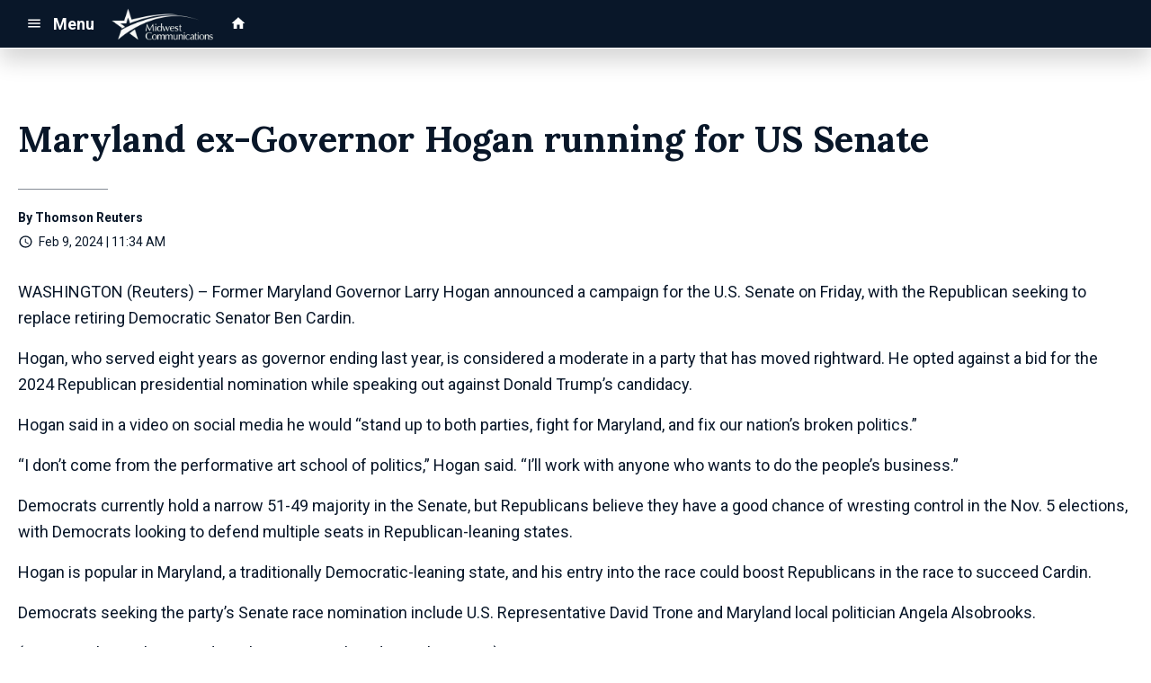

--- FILE ---
content_type: text/html; charset=UTF-8
request_url: https://d2233.cms.socastsrm.com/2024/02/09/maryland-ex-governor-hogan-running-for-us-senate/
body_size: 14582
content:
<!DOCTYPE HTML>
<!--[if IEMobile 7 ]><html class="no-js iem7" manifest="default.appcache?v=1"><![endif]-->
<!--[if lt IE 7 ]><html class="no-js ie6" lang="en"><![endif]-->
<!--[if IE 7 ]><html class="no-js ie7" lang="en"><![endif]-->
<!--[if IE 8 ]><html class="no-js ie8" lang="en">&nbsp;<![endif]-->
<!--[if (gte IE 9)|(gt IEMobile 7)|!(IEMobile)|!(IE)]><!--><html class="no-js" lang="en"><!--<![endif]-->
<head>

		<title>Maryland ex-Governor Hogan running for US Senate | MWC Sandbox/Syndication</title>
	
	<meta http-equiv="X-UA-Compatible" content="IE=edge,chrome=1">
	<meta charset="UTF-8" />
	<meta name="viewport" content="width=device-width, initial-scale=1.0, minimum-scale=1.0, maximum-scale=6.0">
	<meta name="keywords" content="" />
	<meta name="description" content="WASHINGTON (Reuters) - Former Maryland Governor Larry Hogan announced a campaign for the U.S. Senate on Friday, with the Republican seeking to replace retiring Democratic Senator Ben Cardin. Hogan, who served eight years as governor ending last yea..." />
	<meta content="Thomson Reuters" itemprop="author" name="author" />
	
	<meta property="og:type" content="article" />
	<meta property="og:title" content="Maryland ex-Governor Hogan running for US Senate" />
	<meta property="og:description" content="WASHINGTON (Reuters) - Former Maryland Governor Larry Hogan announced a campaign for the U.S. Senate on Friday, with the Republican seeking to replace retiring Democratic Senator Ben Cardin. Hogan, who served eight years as governor ending last yea..." />
	<meta property="og:url" content="https://d2233.cms.socastsrm.com/2024/02/09/maryland-ex-governor-hogan-running-for-us-senate/" />
	<meta property="og:site_name" content="MWC Sandbox/Syndication"/>
	<meta property="og:image" content="https://storage.googleapis.com/media.mwcradio.com/mimesis/2024-02/09/2024-02-09T173416Z_1_LYNXMPEK180MA_RTROPTP_3_USA-SENATE-HOGAN.JPG" />
	<script type="application/ld+json">{"@context":"https:\/\/schema.org","@type":"NewsArticle","headline":"Maryland ex-Governor Hogan running for US Senate","image":["https:\/\/storage.googleapis.com\/media.mwcradio.com\/mimesis\/2024-02\/09\/2024-02-09T173416Z_1_LYNXMPEK180MA_RTROPTP_3_USA-SENATE-HOGAN.JPG"],"datePublished":"2024-02-09T17:34:16+00:00","dateModified":"2024-02-09T17:34:16+00:00","author":[{"@type":"Person","name":"Thomson Reuters"}]}</script>
	<link rel="pingback" href="https://d2233.cms.socastsrm.com/xmlrpc.php" />
	<link rel="apple-touch-icon" href="https://media-cdn.socastsrm.com/uploads/station/2007/squareIcon.png?r=76096" />
	<script>
		var isIE8 = false; 
	</script>
	<!--[if lt IE 9]>
	<script src="http://html5shim.googlecode.com/svn/trunk/html5.js"></script>
	<script src="http://ie7-js.googlecode.com/svn/version/2.1(beta4)/IE9.js"></script>
	<script>
		isIE8 = true;
		Date.now = Date.now || function() { return +new Date; };
	</script>
	<![endif]-->

		
	<script type="text/javascript">
		//$headerType is "main"
		//$request is "/2024/02/09/maryland-ex-governor-hogan-running-for-us-senate/"
		var socast_page = {
    "cacheKey": "wp-postMacros-2333-wp-871228",
    "companyID": 459,
    "accountID": 2233,
    "blogID": 2333,
    "ownerBlogID": 2333,
    "currentBlogID": 2333,
    "callLetters": "TEST",
    "siteName": "MWC Sandbox\/Syndication",
    "squareLogo": "https:\/\/media-cdn.socastsrm.com\/uploads\/station\/2007\/squareIcon.png?r=76096",
    "postID": 871228,
    "title": "Maryland ex-Governor Hogan running for US Senate",
    "type": "post",
    "author": "Thomson Reuters",
    "referrer": null,
    "userAgent": "Mozilla\/5.0 (Macintosh; Intel Mac OS X 10_15_7) AppleWebKit\/537.36 (KHTML, like Gecko) Chrome\/131.0.0.0 Safari\/537.36; ClaudeBot\/1.0; +claudebot@anthropic.com)",
    "eventID": null,
    "location": "Wausau, WI, USA",
    "navString": "",
    "isSyn": false,
    "hasContent": true,
    "featured_image": "https:\/\/storage.googleapis.com\/media.mwcradio.com\/mimesis\/2024-02\/09\/2024-02-09T173416Z_1_LYNXMPEK180MA_RTROPTP_3_USA-SENATE-HOGAN.JPG",
    "featured_image_caption": "",
    "featured_image_alt": "",
    "url": "http:\/\/d2233.cms.socastsrm.com\/2024\/02\/09\/maryland-ex-governor-hogan-running-for-us-senate\/",
    "is_yii": false,
    "post_format": "standard",
    "tags": [
        "RSS"
    ],
    "featured_image_is_ml": false,
    "featured_image_facebook": "https:\/\/storage.googleapis.com\/media.mwcradio.com\/mimesis\/2024-02\/09\/2024-02-09T173416Z_1_LYNXMPEK180MA_RTROPTP_3_USA-SENATE-HOGAN.JPG",
    "featured_image_twitter": "https:\/\/storage.googleapis.com\/media.mwcradio.com\/mimesis\/2024-02\/09\/2024-02-09T173416Z_1_LYNXMPEK180MA_RTROPTP_3_USA-SENATE-HOGAN.JPG",
    "categories": [
        "National News",
        "National News (Master Feed)",
        "Politics News",
        "Politics News (Master Feed)"
    ],
    "first_category_name": "National News",
    "body_class": [
        "cat-rss-national-news",
        "cat-national-news-master-feed",
        "cat-rss-politics-news",
        "cat-politics-news-master-feed"
    ],
    "timestamp_published": "1707500056",
    "timestamp_modified": "1707500056",
    "date_published": "Feb 9, 2024 | 11:34 AM",
    "date_modified": "Feb 9, 2024 | 11:34 AM",
    "platform": "web",
    "target": "omniture",
    "pageType": "blog",
    "shareTemplate": "<a href='http:\/\/www.facebook.com\/sharer.php?u=POST_URL' target='_blank' class='socialShareLink facebook'><img src='https:\/\/media-cdn.socastsrm.com\/images\/social\/png\/facebook.png' alt='facebook' \/><\/a><a href='https:\/\/bsky.app\/intent\/compose?text=POST_URL' target='_blank' class='socialShareLink bluesky'><img src='https:\/\/media-cdn.socastsrm.com\/images\/social\/png\/bluesky.png' alt='bluesky' \/><\/a><a href='https:\/\/x.com\/intent\/post?url=POST_URL&text=POST_TITLE' target='_blank' class='socialShareLink twitter'><img src='https:\/\/media-cdn.socastsrm.com\/images\/social\/png\/xitter.png' alt='twitter' \/><\/a><a href='mailto:?body=POST_URL&subject=POST_TITLE' target='_blank' class='socialShareLink email'><img src='https:\/\/media-cdn.socastsrm.com\/images\/social\/png\/email.png' alt='email' \/><\/a>"
};
		socast_page.url = window.location;
		var adMacros = socast_page;
		var Page = socast_page;
		var gvars = { cdnStatic : '' };
		var CDN_HOST_MEDIA = 'https://media-cdn.socastsrm.com';
		var GOOGLE_MAP_ID = '77d575c540d23575';
		var isMobileUserAgent = false;
		var communityUserName = null;
		var communityUserIcon = null;
		var V3_RECAPTCHA_SITE_KEY = '6LchdXMgAAAAAP4dU47UWMAhU0Tc8Uf0ldZrstqZ';
	</script>
	
	<script>
	var hasPlayer = false;
	var isInsideSocastIframe = false;
	var playerType = 'none';
	var popupPlayerURL = '';
	var popupPlayerSize = '_blank';
</script>
		<meta name='robots' content='max-image-preview:large' />
	<style>img:is([sizes="auto" i], [sizes^="auto," i]) { contain-intrinsic-size: 3000px 1500px }</style>
	<link rel='dns-prefetch' href='//cdn-js.socastsrm.com' />
<link rel='dns-prefetch' href='//www.google.com' />
<link rel='dns-prefetch' href='//cdn-css.socastsrm.com' />
<script type="text/javascript">
/* <![CDATA[ */
window._wpemojiSettings = {"baseUrl":"https:\/\/s.w.org\/images\/core\/emoji\/16.0.1\/72x72\/","ext":".png","svgUrl":"https:\/\/s.w.org\/images\/core\/emoji\/16.0.1\/svg\/","svgExt":".svg","source":{"concatemoji":"https:\/\/d2233.cms.socastsrm.com\/wp-includes\/js\/wp-emoji-release.min.js?ver=6.8.2"}};
/*! This file is auto-generated */
!function(s,n){var o,i,e;function c(e){try{var t={supportTests:e,timestamp:(new Date).valueOf()};sessionStorage.setItem(o,JSON.stringify(t))}catch(e){}}function p(e,t,n){e.clearRect(0,0,e.canvas.width,e.canvas.height),e.fillText(t,0,0);var t=new Uint32Array(e.getImageData(0,0,e.canvas.width,e.canvas.height).data),a=(e.clearRect(0,0,e.canvas.width,e.canvas.height),e.fillText(n,0,0),new Uint32Array(e.getImageData(0,0,e.canvas.width,e.canvas.height).data));return t.every(function(e,t){return e===a[t]})}function u(e,t){e.clearRect(0,0,e.canvas.width,e.canvas.height),e.fillText(t,0,0);for(var n=e.getImageData(16,16,1,1),a=0;a<n.data.length;a++)if(0!==n.data[a])return!1;return!0}function f(e,t,n,a){switch(t){case"flag":return n(e,"\ud83c\udff3\ufe0f\u200d\u26a7\ufe0f","\ud83c\udff3\ufe0f\u200b\u26a7\ufe0f")?!1:!n(e,"\ud83c\udde8\ud83c\uddf6","\ud83c\udde8\u200b\ud83c\uddf6")&&!n(e,"\ud83c\udff4\udb40\udc67\udb40\udc62\udb40\udc65\udb40\udc6e\udb40\udc67\udb40\udc7f","\ud83c\udff4\u200b\udb40\udc67\u200b\udb40\udc62\u200b\udb40\udc65\u200b\udb40\udc6e\u200b\udb40\udc67\u200b\udb40\udc7f");case"emoji":return!a(e,"\ud83e\udedf")}return!1}function g(e,t,n,a){var r="undefined"!=typeof WorkerGlobalScope&&self instanceof WorkerGlobalScope?new OffscreenCanvas(300,150):s.createElement("canvas"),o=r.getContext("2d",{willReadFrequently:!0}),i=(o.textBaseline="top",o.font="600 32px Arial",{});return e.forEach(function(e){i[e]=t(o,e,n,a)}),i}function t(e){var t=s.createElement("script");t.src=e,t.defer=!0,s.head.appendChild(t)}"undefined"!=typeof Promise&&(o="wpEmojiSettingsSupports",i=["flag","emoji"],n.supports={everything:!0,everythingExceptFlag:!0},e=new Promise(function(e){s.addEventListener("DOMContentLoaded",e,{once:!0})}),new Promise(function(t){var n=function(){try{var e=JSON.parse(sessionStorage.getItem(o));if("object"==typeof e&&"number"==typeof e.timestamp&&(new Date).valueOf()<e.timestamp+604800&&"object"==typeof e.supportTests)return e.supportTests}catch(e){}return null}();if(!n){if("undefined"!=typeof Worker&&"undefined"!=typeof OffscreenCanvas&&"undefined"!=typeof URL&&URL.createObjectURL&&"undefined"!=typeof Blob)try{var e="postMessage("+g.toString()+"("+[JSON.stringify(i),f.toString(),p.toString(),u.toString()].join(",")+"));",a=new Blob([e],{type:"text/javascript"}),r=new Worker(URL.createObjectURL(a),{name:"wpTestEmojiSupports"});return void(r.onmessage=function(e){c(n=e.data),r.terminate(),t(n)})}catch(e){}c(n=g(i,f,p,u))}t(n)}).then(function(e){for(var t in e)n.supports[t]=e[t],n.supports.everything=n.supports.everything&&n.supports[t],"flag"!==t&&(n.supports.everythingExceptFlag=n.supports.everythingExceptFlag&&n.supports[t]);n.supports.everythingExceptFlag=n.supports.everythingExceptFlag&&!n.supports.flag,n.DOMReady=!1,n.readyCallback=function(){n.DOMReady=!0}}).then(function(){return e}).then(function(){var e;n.supports.everything||(n.readyCallback(),(e=n.source||{}).concatemoji?t(e.concatemoji):e.wpemoji&&e.twemoji&&(t(e.twemoji),t(e.wpemoji)))}))}((window,document),window._wpemojiSettings);
/* ]]> */
</script>
<link rel='stylesheet' id='wp-block-library-css' href='https://cdn-css.socastsrm.com/cdn_v18.0.18/wordpress/wp-includes/css/dist/block-library/style.min.css?ver=6.8.2' type='text/css' media='all' />
<link rel='stylesheet' id='js_composer_front-css' href='https://d2233.cms.socastsrm.com/wp-content/plugins/js_composer/assets/css/js_composer.min.css?ver=6.1' type='text/css' media='all' />
<link rel='stylesheet' id='bootstrap-css' href='https://cdn-css.socastsrm.com/cdn_v18.0.18/application/css/bootstrap/4.1.0/css/bootstrap.css?ver=6.8.2' type='text/css' media='all' />
<link rel='stylesheet' id='custom-css' href='https://cdn-css.socastsrm.com/cdn_v18.0.18/application/css/custom.css?v=2013-10-02&#038;ver=6.8.2' type='text/css' media='all' />
<link rel='stylesheet' id='global-theme-css' href='https://cdn-css.socastsrm.com/cdn_v18.0.18/application/css/global-theme.css?ver=6.8.2' type='text/css' media='all' />
<link rel='stylesheet' id='global-frontend-css' href='https://cdn-css.socastsrm.com/cdn_v18.0.18/application/stylesheets/frontend/frontend.css?ver=6.8.2' type='text/css' media='all' />
<style id='wp-emoji-styles-inline-css' type='text/css'>

	img.wp-smiley, img.emoji {
		display: inline !important;
		border: none !important;
		box-shadow: none !important;
		height: 1em !important;
		width: 1em !important;
		margin: 0 0.07em !important;
		vertical-align: -0.1em !important;
		background: none !important;
		padding: 0 !important;
	}
</style>
<style id='classic-theme-styles-inline-css' type='text/css'>
/*! This file is auto-generated */
.wp-block-button__link{color:#fff;background-color:#32373c;border-radius:9999px;box-shadow:none;text-decoration:none;padding:calc(.667em + 2px) calc(1.333em + 2px);font-size:1.125em}.wp-block-file__button{background:#32373c;color:#fff;text-decoration:none}
</style>
<style id='global-styles-inline-css' type='text/css'>
:root{--wp--preset--aspect-ratio--square: 1;--wp--preset--aspect-ratio--4-3: 4/3;--wp--preset--aspect-ratio--3-4: 3/4;--wp--preset--aspect-ratio--3-2: 3/2;--wp--preset--aspect-ratio--2-3: 2/3;--wp--preset--aspect-ratio--16-9: 16/9;--wp--preset--aspect-ratio--9-16: 9/16;--wp--preset--color--black: #000000;--wp--preset--color--cyan-bluish-gray: #abb8c3;--wp--preset--color--white: #ffffff;--wp--preset--color--pale-pink: #f78da7;--wp--preset--color--vivid-red: #cf2e2e;--wp--preset--color--luminous-vivid-orange: #ff6900;--wp--preset--color--luminous-vivid-amber: #fcb900;--wp--preset--color--light-green-cyan: #7bdcb5;--wp--preset--color--vivid-green-cyan: #00d084;--wp--preset--color--pale-cyan-blue: #8ed1fc;--wp--preset--color--vivid-cyan-blue: #0693e3;--wp--preset--color--vivid-purple: #9b51e0;--wp--preset--gradient--vivid-cyan-blue-to-vivid-purple: linear-gradient(135deg,rgba(6,147,227,1) 0%,rgb(155,81,224) 100%);--wp--preset--gradient--light-green-cyan-to-vivid-green-cyan: linear-gradient(135deg,rgb(122,220,180) 0%,rgb(0,208,130) 100%);--wp--preset--gradient--luminous-vivid-amber-to-luminous-vivid-orange: linear-gradient(135deg,rgba(252,185,0,1) 0%,rgba(255,105,0,1) 100%);--wp--preset--gradient--luminous-vivid-orange-to-vivid-red: linear-gradient(135deg,rgba(255,105,0,1) 0%,rgb(207,46,46) 100%);--wp--preset--gradient--very-light-gray-to-cyan-bluish-gray: linear-gradient(135deg,rgb(238,238,238) 0%,rgb(169,184,195) 100%);--wp--preset--gradient--cool-to-warm-spectrum: linear-gradient(135deg,rgb(74,234,220) 0%,rgb(151,120,209) 20%,rgb(207,42,186) 40%,rgb(238,44,130) 60%,rgb(251,105,98) 80%,rgb(254,248,76) 100%);--wp--preset--gradient--blush-light-purple: linear-gradient(135deg,rgb(255,206,236) 0%,rgb(152,150,240) 100%);--wp--preset--gradient--blush-bordeaux: linear-gradient(135deg,rgb(254,205,165) 0%,rgb(254,45,45) 50%,rgb(107,0,62) 100%);--wp--preset--gradient--luminous-dusk: linear-gradient(135deg,rgb(255,203,112) 0%,rgb(199,81,192) 50%,rgb(65,88,208) 100%);--wp--preset--gradient--pale-ocean: linear-gradient(135deg,rgb(255,245,203) 0%,rgb(182,227,212) 50%,rgb(51,167,181) 100%);--wp--preset--gradient--electric-grass: linear-gradient(135deg,rgb(202,248,128) 0%,rgb(113,206,126) 100%);--wp--preset--gradient--midnight: linear-gradient(135deg,rgb(2,3,129) 0%,rgb(40,116,252) 100%);--wp--preset--font-size--small: 13px;--wp--preset--font-size--medium: 20px;--wp--preset--font-size--large: 36px;--wp--preset--font-size--x-large: 42px;--wp--preset--spacing--20: 0.44rem;--wp--preset--spacing--30: 0.67rem;--wp--preset--spacing--40: 1rem;--wp--preset--spacing--50: 1.5rem;--wp--preset--spacing--60: 2.25rem;--wp--preset--spacing--70: 3.38rem;--wp--preset--spacing--80: 5.06rem;--wp--preset--shadow--natural: 6px 6px 9px rgba(0, 0, 0, 0.2);--wp--preset--shadow--deep: 12px 12px 50px rgba(0, 0, 0, 0.4);--wp--preset--shadow--sharp: 6px 6px 0px rgba(0, 0, 0, 0.2);--wp--preset--shadow--outlined: 6px 6px 0px -3px rgba(255, 255, 255, 1), 6px 6px rgba(0, 0, 0, 1);--wp--preset--shadow--crisp: 6px 6px 0px rgba(0, 0, 0, 1);}:where(.is-layout-flex){gap: 0.5em;}:where(.is-layout-grid){gap: 0.5em;}body .is-layout-flex{display: flex;}.is-layout-flex{flex-wrap: wrap;align-items: center;}.is-layout-flex > :is(*, div){margin: 0;}body .is-layout-grid{display: grid;}.is-layout-grid > :is(*, div){margin: 0;}:where(.wp-block-columns.is-layout-flex){gap: 2em;}:where(.wp-block-columns.is-layout-grid){gap: 2em;}:where(.wp-block-post-template.is-layout-flex){gap: 1.25em;}:where(.wp-block-post-template.is-layout-grid){gap: 1.25em;}.has-black-color{color: var(--wp--preset--color--black) !important;}.has-cyan-bluish-gray-color{color: var(--wp--preset--color--cyan-bluish-gray) !important;}.has-white-color{color: var(--wp--preset--color--white) !important;}.has-pale-pink-color{color: var(--wp--preset--color--pale-pink) !important;}.has-vivid-red-color{color: var(--wp--preset--color--vivid-red) !important;}.has-luminous-vivid-orange-color{color: var(--wp--preset--color--luminous-vivid-orange) !important;}.has-luminous-vivid-amber-color{color: var(--wp--preset--color--luminous-vivid-amber) !important;}.has-light-green-cyan-color{color: var(--wp--preset--color--light-green-cyan) !important;}.has-vivid-green-cyan-color{color: var(--wp--preset--color--vivid-green-cyan) !important;}.has-pale-cyan-blue-color{color: var(--wp--preset--color--pale-cyan-blue) !important;}.has-vivid-cyan-blue-color{color: var(--wp--preset--color--vivid-cyan-blue) !important;}.has-vivid-purple-color{color: var(--wp--preset--color--vivid-purple) !important;}.has-black-background-color{background-color: var(--wp--preset--color--black) !important;}.has-cyan-bluish-gray-background-color{background-color: var(--wp--preset--color--cyan-bluish-gray) !important;}.has-white-background-color{background-color: var(--wp--preset--color--white) !important;}.has-pale-pink-background-color{background-color: var(--wp--preset--color--pale-pink) !important;}.has-vivid-red-background-color{background-color: var(--wp--preset--color--vivid-red) !important;}.has-luminous-vivid-orange-background-color{background-color: var(--wp--preset--color--luminous-vivid-orange) !important;}.has-luminous-vivid-amber-background-color{background-color: var(--wp--preset--color--luminous-vivid-amber) !important;}.has-light-green-cyan-background-color{background-color: var(--wp--preset--color--light-green-cyan) !important;}.has-vivid-green-cyan-background-color{background-color: var(--wp--preset--color--vivid-green-cyan) !important;}.has-pale-cyan-blue-background-color{background-color: var(--wp--preset--color--pale-cyan-blue) !important;}.has-vivid-cyan-blue-background-color{background-color: var(--wp--preset--color--vivid-cyan-blue) !important;}.has-vivid-purple-background-color{background-color: var(--wp--preset--color--vivid-purple) !important;}.has-black-border-color{border-color: var(--wp--preset--color--black) !important;}.has-cyan-bluish-gray-border-color{border-color: var(--wp--preset--color--cyan-bluish-gray) !important;}.has-white-border-color{border-color: var(--wp--preset--color--white) !important;}.has-pale-pink-border-color{border-color: var(--wp--preset--color--pale-pink) !important;}.has-vivid-red-border-color{border-color: var(--wp--preset--color--vivid-red) !important;}.has-luminous-vivid-orange-border-color{border-color: var(--wp--preset--color--luminous-vivid-orange) !important;}.has-luminous-vivid-amber-border-color{border-color: var(--wp--preset--color--luminous-vivid-amber) !important;}.has-light-green-cyan-border-color{border-color: var(--wp--preset--color--light-green-cyan) !important;}.has-vivid-green-cyan-border-color{border-color: var(--wp--preset--color--vivid-green-cyan) !important;}.has-pale-cyan-blue-border-color{border-color: var(--wp--preset--color--pale-cyan-blue) !important;}.has-vivid-cyan-blue-border-color{border-color: var(--wp--preset--color--vivid-cyan-blue) !important;}.has-vivid-purple-border-color{border-color: var(--wp--preset--color--vivid-purple) !important;}.has-vivid-cyan-blue-to-vivid-purple-gradient-background{background: var(--wp--preset--gradient--vivid-cyan-blue-to-vivid-purple) !important;}.has-light-green-cyan-to-vivid-green-cyan-gradient-background{background: var(--wp--preset--gradient--light-green-cyan-to-vivid-green-cyan) !important;}.has-luminous-vivid-amber-to-luminous-vivid-orange-gradient-background{background: var(--wp--preset--gradient--luminous-vivid-amber-to-luminous-vivid-orange) !important;}.has-luminous-vivid-orange-to-vivid-red-gradient-background{background: var(--wp--preset--gradient--luminous-vivid-orange-to-vivid-red) !important;}.has-very-light-gray-to-cyan-bluish-gray-gradient-background{background: var(--wp--preset--gradient--very-light-gray-to-cyan-bluish-gray) !important;}.has-cool-to-warm-spectrum-gradient-background{background: var(--wp--preset--gradient--cool-to-warm-spectrum) !important;}.has-blush-light-purple-gradient-background{background: var(--wp--preset--gradient--blush-light-purple) !important;}.has-blush-bordeaux-gradient-background{background: var(--wp--preset--gradient--blush-bordeaux) !important;}.has-luminous-dusk-gradient-background{background: var(--wp--preset--gradient--luminous-dusk) !important;}.has-pale-ocean-gradient-background{background: var(--wp--preset--gradient--pale-ocean) !important;}.has-electric-grass-gradient-background{background: var(--wp--preset--gradient--electric-grass) !important;}.has-midnight-gradient-background{background: var(--wp--preset--gradient--midnight) !important;}.has-small-font-size{font-size: var(--wp--preset--font-size--small) !important;}.has-medium-font-size{font-size: var(--wp--preset--font-size--medium) !important;}.has-large-font-size{font-size: var(--wp--preset--font-size--large) !important;}.has-x-large-font-size{font-size: var(--wp--preset--font-size--x-large) !important;}
:where(.wp-block-post-template.is-layout-flex){gap: 1.25em;}:where(.wp-block-post-template.is-layout-grid){gap: 1.25em;}
:where(.wp-block-columns.is-layout-flex){gap: 2em;}:where(.wp-block-columns.is-layout-grid){gap: 2em;}
:root :where(.wp-block-pullquote){font-size: 1.5em;line-height: 1.6;}
</style>
<script type="text/javascript" src="https://cdn-js.socastsrm.com/cdn_v18.0.18/wordpress/wp-includes/js/jquery/jquery.js" id="jquery-js"></script>
<script type="text/javascript" src="https://cdn-js.socastsrm.com/cdn_v18.0.18/application/js/jquery/jquery-ui-1.13.3/jquery-ui.min.js" id="jquery-ui-js"></script>
<script type="text/javascript" src="https://cdn-js.socastsrm.com/cdn_v18.0.18/application/css/bootstrap/4.1.0/js/popper-1.14.3.min.js" id="popper-js"></script>
<script type="text/javascript" src="https://cdn-js.socastsrm.com/cdn_v18.0.18/application/css/bootstrap/4.1.0/js/bootstrap.min.js" id="bootstrap-js"></script>
<script type="text/javascript" src="https://cdn-js.socastsrm.com/cdn_v18.0.18/application/js/json/json2.js" id="json-js"></script>
<script type="text/javascript" src="https://cdn-js.socastsrm.com/cdn_v18.0.18/application/js/custom.js?v=2017-05-29" id="custom-js"></script>
<script type="text/javascript" src="https://cdn-js.socastsrm.com/cdn_v18.0.18/wordpress/wp-content/plugins/socast-widgets/js/lightBox.js?v=2014-08-21" id="lightbox-js"></script>
<script type="text/javascript" src="https://cdn-js.socastsrm.com/cdn_v18.0.18/application/js/jquery/socast.jquery.frontend.js" id="frontend-plugins-js"></script>
<script type="text/javascript" src="https://cdn-js.socastsrm.com/cdn_v18.0.18/application/js/frontend.js" id="frontend-js"></script>
<script type="text/javascript" src="https://cdn-js.socastsrm.com/cdn_v18.0.18/application/js/jquery/jquery.ui.kk-chronomasonry.js" id="chronomasonry-js"></script>
<script type="text/javascript" src="https://cdn-js.socastsrm.com/cdn_v18.0.18/application/js/jquery/jquery.ui.socastTouch.js" id="socasttouch-js"></script>
<script type="text/javascript" src="https://cdn-js.socastsrm.com/cdn_v18.0.18/wordpress/wp-content/plugins/socast-widgets/js/widgets/poll.js" id="socastcms_poll_script-js"></script>
<script type="text/javascript" src="https://www.google.com/recaptcha/api.js?render=6LchdXMgAAAAAP4dU47UWMAhU0Tc8Uf0ldZrstqZ" id="recaptcha-js"></script>
<link rel="https://api.w.org/" href="https://d2233.cms.socastsrm.com/wp-json/" /><link rel="alternate" title="JSON" type="application/json" href="https://d2233.cms.socastsrm.com/wp-json/wp/v2/posts/871228" /><link rel="EditURI" type="application/rsd+xml" title="RSD" href="https://d2233.cms.socastsrm.com/xmlrpc.php?rsd" />
<meta name="generator" content="WordPress 6.8.2" />
<link rel="canonical" href="https://d2233.cms.socastsrm.com/2024/02/09/maryland-ex-governor-hogan-running-for-us-senate/" />
<link rel='shortlink' href='https://d2233.cms.socastsrm.com/?p=871228' />
<link rel="alternate" title="oEmbed (JSON)" type="application/json+oembed" href="https://d2233.cms.socastsrm.com/wp-json/oembed/1.0/embed?url=https%3A%2F%2Fd2233.cms.socastsrm.com%2F2024%2F02%2F09%2Fmaryland-ex-governor-hogan-running-for-us-senate%2F" />
<link rel="alternate" title="oEmbed (XML)" type="text/xml+oembed" href="https://d2233.cms.socastsrm.com/wp-json/oembed/1.0/embed?url=https%3A%2F%2Fd2233.cms.socastsrm.com%2F2024%2F02%2F09%2Fmaryland-ex-governor-hogan-running-for-us-senate%2F&#038;format=xml" />
<!-- Google Tag Manager -->
<script>(function(w,d,s,l,i){w[l]=w[l]||[];w[l].push({'gtm.start':
new Date().getTime(),event:'gtm.js'});var f=d.getElementsByTagName(s)[0],
j=d.createElement(s),dl=l!='dataLayer'?'&l='+l:'';j.async=true;j.src=
'https://www.googletagmanager.com/gtm.js?id='+i+dl;f.parentNode.insertBefore(j,f);
})(window,document,'script','dataLayer','GTM-TQ2K7TM');</script>
<!-- End Google Tag Manager --><meta name="generator" content="Powered by WPBakery Page Builder - drag and drop page builder for WordPress."/>
<link rel="icon" href="https://media-cdn.socastsrm.com/uploads/station/2007/squareIcon.png?r=76096" sizes="32x32" />
<link rel="icon" href="https://media-cdn.socastsrm.com/uploads/station/2007/squareIcon.png?r=76096" sizes="192x192" />
<link rel="apple-touch-icon" href="https://media-cdn.socastsrm.com/uploads/station/2007/squareIcon.png?r=76096" />
<meta name="msapplication-TileImage" content="https://media-cdn.socastsrm.com/uploads/station/2007/squareIcon.png?r=76096" />
<noscript><style> .wpb_animate_when_almost_visible { opacity: 1; }</style></noscript>
	<!-- Global site tag (gtag.js) - Google Analytics -->
<script async src="https://www.googletagmanager.com/gtag/js?id=UA-4991594-2"></script>
<script>
  window.dataLayer = window.dataLayer || [];
  function gtag(){dataLayer.push(arguments);}
  gtag('js', new Date());
  gtag('config', 'UA-4991594-2');
  gtag('config', 'UA-90450829-9');
</script>	<style>
	
h3.sc-heading-widget a {

	color: #353535;
}
h3.sc-heading-widget {

	font-size: 1.728em;
	color: #353535 !important;
	text-align: left;
	background-color: transparent;
	margin-top: 0;
	margin-bottom: .75rem;
}
h4.sc-heading-widget a {

	color: #353535;
}
h4.sc-heading-widget {

	font-size: 1.44em;
	color: #353535 !important;
	text-align: left;
	background-color: transparent;
	margin-top: 1.5rem;
	margin-bottom: .75rem;
}
h5.sc-heading-widget a {

	color: #353535;
}
h5.sc-heading-widget {

	font-size: 1.2em;
	color: #353535 !important;
	text-align: left;
	background-color: transparent;
	margin-top: 1.5rem;
	margin-bottom: .75rem;
}	</style>
	<style>.font-roboto { font-family: Roboto, Sans-Serif; } 

.font-lora { font-family: Lora, Sans-Serif; } 
</style><link href='https://fonts.googleapis.com/css?family=Roboto:400,300,300italic,400italic,700,900,100' rel='stylesheet' type='text/css'>

<link href='https://fonts.googleapis.com/css?family=Lora:400,300,300italic,400italic,700,900,100' rel='stylesheet' type='text/css'>
		<link type="text/css" href="https://cdn-js.socastsrm.com/cdn_v18.0.18/wordpress/wp-content/themes/socast-3/assets/css/style.css" rel="stylesheet" data-cssvar />
		<style data-cssvar>
		:root {
			/* body and content */
			--body-bgd: #ffffff;
			--sc-content-bgd: #ffffff;

			--sc-text: #091729;
			--text-header: #091729;
			
			--sc-primary: #124b92;
			--ad-slot-bgd: transparent;
			--ad-slot-text: var(--sc-text);
			
			/* head and nav */
			--nav-bgd: #091729;
			--nav-text: #ffffff;
			--nav-text-hover: #eeeeee;
			--nav-child-text: #cccccc;
			--nav-child-text-hover: #ffffff;
			--player-btn-bgd: #124b92;
			--player-btn-text: #ffffff;
			--player-btn-hover-bgd: #19bad7;
			--player-btn-hover-text: #ffffff;
			--nav-font-size: 1.125rem;
			--spacing-nav: calc(1.125rem / 2);
			--nav-height: 3.375rem;
			
			/* sidebar */
			--sidebar-width: 300px;
			--sidebar-bgd: transparent;
			--sidebar-text: var(--sc-text);
			--sidebar-highlight: var(--sc-primary);
			
			
			/* footer */
			--footer-bgd: var(--nav-bgd);
			--footer-text: #cccccc;
			--footer-highlight: var(--nav-text);
			
						--heading-font: Lora, Sans-Serif; 
					}
		
				body { font-family: Roboto, Sans-Serif; }
						#stickyHeader, #minimalMenu, #minimalMenu .text-h3 { font-family: Roboto, Sans-Serif !important; }
				
		
		@media screen and (min-width: 1440px) {
			.site_width { 
				max-width: 1440px !important;  
				
				margin-left:auto;
				margin-right:auto;
			}
			
		}
		@media screen and (min-width: 1440px) {
			body.single main .site_width,
			body.single nav.site_width,
			body.single footer.site_width{ 
				max-width: 1440px !important; 
				
				margin-left:auto;
				margin-right:auto;
			}
		}
		
		@media screen and (min-width: 1440px) {
					}
		@media screen and (max-width: 1439px) {
			a.floating-bgd-img { display: none; }
		}
		
		.scWidgetContainer { margin-bottom:var(--spacing-default); }		</style>
	<script type='text/javascript' src='https://cdn-js.socastsrm.com/cdn_v18.0.18/wordpress/wp-content/themes/socast-3/assets/js/scripts.js'></script></head>
<body class='wp-singular post-template-default single single-post postid-871228 single-format-standard wp-theme-socast-3 wpb-js-composer js-comp-ver-6.1 vc_responsive contentType-post socast-3 headerType-main header-not-sticky cat-rss-national-news cat-national-news-master-feed cat-rss-politics-news cat-politics-news-master-feed'><!--[if lte IE 9]><p class="browsehappy">You are using an <strong>outdated</strong> browser. Please <a href="http://browsehappy.com/">upgrade your browser</a> to improve your experience.</p><![endif]-->
<!-- Google Tag Manager (noscript) -->
<noscript><iframe src="https://www.googletagmanager.com/ns.html?id=GTM-TQ2K7TM"
height="0" width="0" style="display:none;visibility:hidden"></iframe></noscript>
<!-- End Google Tag Manager (noscript) --><script src="https://kit.fontawesome.com/9c51dd92b4.js" crossorigin="anonymous"></script>

<!-- Cancellations Styling -->
<style>
/*TICKER
**************************************/
.tickerWidget.layout-beside {justify-content: center!important;}


/*LEGACY RADIOCMS
**************************************/
.cancellations-alert {
  display: block;
  color: #252525;
  background: #ffdf63;
  padding: .333em 0;
  text-align: center;
}
.cancellations-alert:hover {
  background: #ffed89
}
.cancellations-alert:link,
.cancellations-alert:hover,
.cancellations-alert:focus,
.cancellations-alert:active {
  color: inherit;
}
</style>

<!-- Ad Slot Styling -->
<style>
.sc-ad-block:before, .sc-ad-content-block:before {display: none;}

.ad-header-leaderboard-area {
  background: #565656;
  text-align: center;
  overflow: auto;
}

.ad-header-leaderboard-area iframe {
  margin: .875em auto;
}

.infolinks iframe {
  margin: 0 auto;
}

.infolinks {
  margin-bottom: 1em;
}

.ad-300x250 {
    border: 1px solid #e8e8e8;
    margin: 0 auto 1.75em;
}

.content_disc_ad iframe {
  margin: 0 auto;
}

.content_disc_ad {
  margin-bottom: 60px;
}

@media all and (max-width: 800px) and (min-width: 1px) {
    #leaderboard-area {
        display: block !important;
    }
    #leaderboard-area .wrapper {
        width: 100% !important;
    }

    .ad-primary-sponsor-728x90 {
        display: none;
        border: 1px solid #e8e8e8;
    }
    .ad-primary-sponsor-300x250 {
        display: block;
        margin: 0 auto;
    }

    .ad-header-leaderboard-728x90 {
        display: none !important;
    }
    .ad-header-leaderboard-300x100 {
        display: block;
    }
}

@media all and (min-width: 801px) {
    .ad-primary-sponsor-728x90 {
        display: block;
    }

    .ad-primary-sponsor-300x250 {
        display: none;
    }

    .ad-header-leaderboard-728x90 {
        display: block;
    }
    .ad-header-leaderboard-728x90 iframe {
        margin: 20px auto !important;
    }
    .ad-header-leaderboard-300x100 {
        display: none !important;
    }
}
</style>

<style>/*.l-site-footer {padding-bottom: 65px;}*/</style><wx-config language="en" latitude="44.96" longitude="-89.63" group="true"></wx-config>
<wx-widget type="alerts" group="true"></wx-widget>

<style>

.socastPlayerBtn,  .nav-right {display: none!important;}

.nav.nav-expanded:not(.member) li:first-of-type, .nav.nav-expanded.member li .submenu li:first-of-type {display: none!important;}

.nav.primary a.topNavLinkCancellations {
	background-color: #FFDB31;
}

#login-form .userForm .loginFormColumn:last-child {display: none!important;}

body.page-id-157 .sc-content {padding-top: 60px; padding-bottom: 120px;}

table#listingsTable td a.editItem {margin-right: 30px;}
</style>

<div class="ad-header-leaderboard-area">
    <!-- /21615947095/header-leaderboard -->
    <div id='div-gpt-ad-1581635108053-0' class='ad-header-leaderboard-728x90'>
      <script>
        googletag.cmd.push(function() { googletag.display('div-gpt-ad-1581635108053-0'); });
      </script>
    </div>

    <!-- /21615947095/header-billboard -->
    <div id='div-gpt-ad-1581635076863-0' class='ad-header-billboard-970x250'>
      <script>
        googletag.cmd.push(function() { googletag.display('div-gpt-ad-1581635076863-0'); });
      </script>
    </div>

  <!-- /21615947095/header-leaderboard-300x100 -->
  <div id='div-gpt-ad-1581975782363-0'>
    <script>
      googletag.cmd.push(function() { googletag.display('div-gpt-ad-1581975782363-0'); });
    </script>
  </div>
</div><nav id='stickyHeader' class='nav-align-left full_content hasLogo hasPlayBtn'>
	<div  class='site_width nav-container'><div class='nav-left hasLogo'>
	<a href='#' id='minimalMenuToggle'>
		<svg class='icon' viewBox="0 0 24 24" xmlns="http://www.w3.org/2000/svg"><path fill='currentColor' d="M3,6H21V8H3V6M3,11H21V13H3V11M3,16H21V18H3V16Z" /></svg>
				<span class='text icon-right'>Menu</span>
			</a>
		<a class="header-logo sc-center-box" href="/">
		<img src="https://media.socastsrm.com/wordpress/wp-content/blogs.dir/2333/files/2023/06/midwest-communications-white.png" alt="MWC Sandbox/Syndication" />
	</a>
			<a href='#' class='socastPlayerBtn hover-effect'>
		<span class='hover-effect'>
			<span class='text icon-left'>Listen Live</span><svg  class='icon' xmlns="http://www.w3.org/2000/svg" xmlns:xlink="http://www.w3.org/1999/xlink" version="1.1" viewBox="0 0 24 24">
				<path fill='currentColor' d="M8,5.14V19.14L19,12.14L8,5.14Z" />
			</svg>
		</span>
	</a>
	</div>
<div class='nav-middle '>
	<div><!-- IE hack -->
		<ul class="nav nav-lower">
	<li class="home-icon">
		<a href='/'><svg class='icon' xmlns="http://www.w3.org/2000/svg" xmlns:xlink="http://www.w3.org/1999/xlink" version="1.1" viewBox="0 0 24 24"><path fill='currentColor' d="M10,20V14H14V20H19V12H22L12,3L2,12H5V20H10Z" /></svg></a>
	</li>
</ul>
	</div>
</div>
<div class='nav-right'>
	<a href='/?s=' class='search-icon'><svg class='icon' x="0" y="0" viewBox="0 0 24 24"> 
<path fill='currentColor' d="M9.5,3C13.1,3,16,5.9,16,9.5c0,1.6-0.6,3.1-1.6,4.2l0.3,0.3h0.8l5,5L19,20.5l-5-5v-0.8l-0.3-0.3c-1.1,1-2.6,1.6-4.2,1.6
	C5.9,16,3,13.1,3,9.5S5.9,3,9.5,3 M9.5,5C7,5,5,7,5,9.5S7,14,9.5,14S14,12,14,9.5S12,5,9.5,5z"/>
</svg></a>
</div>
</div></nav>
<div id='minimalMenu' class=''>
	<div class='wrapper'>
		<a href='#' class='close hover-effect'><span class='hover-effect'>&times;</span></a>
		<ul class="nav nav-expanded member">
	<li>
		<a href='/login' target="_self" class="nav-item-parent hover-effect"><span class="hover-effect">Sign In</span></a></li>
</ul>		<ul class="nav nav-expanded ">
	<li>
		<a href='/?s=' target="_self" class="nav-item-parent hover-effect"><span class="hover-effect">Search</span></a></li>
	<li>
		<a href='/' target="_self" class="nav-item-parent hover-effect"><span class="hover-effect">Home</span></a></li>
</ul>		
			</div>
</div>
<div id='minimalMenuOverlay'></div>
<div id='stickyNotifications'></div><main><div id='sc-content-area' class='site_width'><section class="content-header template-image_above">
				<div class="media-container overlap ">
		<img src='https://storage.googleapis.com/media.mwcradio.com/mimesis/2024-02/09/2024-02-09T173416Z_1_LYNXMPEK180MA_RTROPTP_3_USA-SENATE-HOGAN.JPG' class='' alt="" />
	</div>
				<div class="feature-info">
		<h1>Maryland ex-Governor Hogan running for US Senate</h1>
							<div class="ch-detail text-sm">
								<span class='sc-author'>By Thomson Reuters</span>
								<span class='sc-time'><svg class="icon" xmlns="https://www.w3.org/2000/svg" xmlns:xlink="https://www.w3.org/1999/xlink" version="1.1" viewBox="0 0 24 24"><path fill="currentColor" d="M12,20A8,8 0 0,0 20,12A8,8 0 0,0 12,4A8,8 0 0,0 4,12A8,8 0 0,0 12,20M12,2A10,10 0 0,1 22,12A10,10 0 0,1 12,22C6.47,22 2,17.5 2,12A10,10 0 0,1 12,2M12.5,7V12.25L17,14.92L16.25,16.15L11,13V7H12.5Z" /></svg>Feb 9, 2024 | 11:34 AM</span>
							</div>
			</div>
</section><div class='sc-sidebar-wrapper ' data-hascontent="true">
<div class='sc-content'>
<article class='mainArticle'>
<p>WASHINGTON (Reuters) –     Former Maryland Governor Larry Hogan announced a campaign for the U.S. Senate on Friday, with the Republican seeking to replace retiring Democratic Senator Ben Cardin.</p><p>Hogan, who served eight years as governor ending last year, is considered a moderate in a party that has moved rightward. He opted against a bid for the 2024 Republican presidential nomination while speaking out against Donald Trump’s candidacy.</p><p>Hogan said in a video on social media he would “stand up to both parties, fight for Maryland, and fix our nation’s broken politics.”</p><p>“I don’t come from the performative art school of politics,” Hogan said. “I’ll work with anyone who wants to do the people’s business.”</p><p>Democrats currently hold a narrow 51-49 majority in the Senate, but Republicans believe they have a good chance of wresting control in the Nov. 5 elections, with Democrats looking to defend multiple seats in Republican-leaning states.</p><p>Hogan is popular in Maryland, a traditionally Democratic-leaning state, and his entry into the race could boost Republicans in the race to succeed Cardin.</p><p>Democrats seeking the party’s Senate race nomination include U.S. Representative David Trone and Maryland local politician Angela Alsobrooks.</p><p>(Reporting by Paul Grant; editing by Rami Ayyub and Jonathan Oatis)</p><div class="clear"></div><footer class="entry-footer">
	</footer><!-- #entry-meta -->
</article>
<img src='/wpBlogNewsService/logView?key=2333_871228_2333&ref=direct' alt='' style='height:1px;width:1px;' /><div class='post-footer-content'><div><div class="vc_row wpb_row vc_row-fluid sc-gridless"><div class="wpb_column vc_column_container vc_col-sm-12"><div class="vc_column-inner "><div class="wpb_wrapper">
	<div  class="wpb_single_image wpb_content_element vc_align_center">
		
		<figure class="wpb_wrapper vc_figure">
			<div class="vc_single_image-wrapper   vc_box_border_grey"><img class="vc_single_image-img"  src="https://media.socastsrm.com/wordpress/wp-content/blogs.dir/2750/files/2021/03/dummy-ad-728x90-1.jpg" /></div>
		</figure>
	</div>
<div class="vc_empty_space"   style="height: 5px"><span class="vc_empty_space_inner"></span></div></div></div></div></div><div class="vc_row wpb_row vc_row-fluid sc-gridless"><div class="wpb_column vc_column_container vc_col-sm-12"><div class="vc_column-inner "><div class="wpb_wrapper"><div class="blogNewsWidget scWidgetContainer sc-img-overlay hero" data-uid="scbnl-697914bfb6b2d"  data-layout="-9" data-stripped="yes" data-summary="240" data-imgsize="Default 16:9" data-author="no" data-view="no" data-date="yes" data-adpos="none" data-colwidth="0" data-excluded="" data-cache-namespace="48459">
	<div class='loader sc-center-box hidden'><img src='https://media-cdn.socastsrm.com/application/theme/images/loaders/indicator-big.gif' alt='' /></div>
	
	
	<div class="posts items-wrapper"><a href="https://d2233.cms.socastsrm.com/2026/01/27/un-experts-condemn-us-move-to-strip-migrant-children-of-legal-aid/"  class="sc-img-overlay-item aspect-ratio-container item sc-divider" data-imgsrc="" style="background-image: url();">
	<div class="aspect-ratio-content">
		<div class="sc-img-overlay-text">
			<div class="sc-list-title sc-img-overlay-title">UN experts condemn US move to strip migrant children of legal aid</div>
			<div class="text-sm sc-item-detail">
				<span class='sc-author'></span>
				<span class='sc-time'><svg class="icon" xmlns="https://www.w3.org/2000/svg" xmlns:xlink="https://www.w3.org/1999/xlink" version="1.1" viewBox="0 0 24 24"><path fill="currentColor" d="M12,20A8,8 0 0,0 20,12A8,8 0 0,0 12,4A8,8 0 0,0 4,12A8,8 0 0,0 12,20M12,2A10,10 0 0,1 22,12A10,10 0 0,1 12,22C6.47,22 2,17.5 2,12A10,10 0 0,1 12,2M12.5,7V12.25L17,14.92L16.25,16.15L11,13V7H12.5Z" /></svg>51m ago</span>
				<span class='sc-view'></span>
				<span class="sc-image-attribution"></span>
			</div>
		</div>
	</div>
</a><a href="https://d2233.cms.socastsrm.com/2026/01/27/measles-cases-in-south-carolina-rise-by-89-to-789-state-health-department-says/"  class="sc-img-overlay-item aspect-ratio-container item sc-divider" data-imgsrc="https://storage.googleapis.com/media.mwcradio.com/mimesis/2026-01/27/2026-01-27T184424Z_2_LYNXMPEM0Q1BY_RTROPTP_3_HEALTH-MEASLES-SOUTH-CAROLINA.JPG" style="background-image: url(https://storage.googleapis.com/media.mwcradio.com/mimesis/2026-01/27/2026-01-27T184424Z_2_LYNXMPEM0Q1BY_RTROPTP_3_HEALTH-MEASLES-SOUTH-CAROLINA.JPG);">
	<div class="aspect-ratio-content">
		<div class="sc-img-overlay-text">
			<div class="sc-list-title sc-img-overlay-title">Measles cases in South Carolina rise by 89 to 789, state health department says</div>
			<div class="text-sm sc-item-detail">
				<span class='sc-author'></span>
				<span class='sc-time'><svg class="icon" xmlns="https://www.w3.org/2000/svg" xmlns:xlink="https://www.w3.org/1999/xlink" version="1.1" viewBox="0 0 24 24"><path fill="currentColor" d="M12,20A8,8 0 0,0 20,12A8,8 0 0,0 12,4A8,8 0 0,0 4,12A8,8 0 0,0 12,20M12,2A10,10 0 0,1 22,12A10,10 0 0,1 12,22C6.47,22 2,17.5 2,12A10,10 0 0,1 12,2M12.5,7V12.25L17,14.92L16.25,16.15L11,13V7H12.5Z" /></svg>53m ago</span>
				<span class='sc-view'></span>
				<span class="sc-image-attribution"></span>
			</div>
		</div>
	</div>
</a><a href="https://d2233.cms.socastsrm.com/2026/01/27/wtgl-adds-lottie-woad-and-rose-zhang-to-roster/"  class="sc-img-overlay-item aspect-ratio-container item sc-divider" data-imgsrc="https://storage.googleapis.com/media.mwcradio.com/mimesis/2026-01/27/2026-01-27T184223Z_1_LYNXMPEM0Q1BN_RTROPTP_3_GOLF.JPG" style="background-image: url(https://storage.googleapis.com/media.mwcradio.com/mimesis/2026-01/27/2026-01-27T184223Z_1_LYNXMPEM0Q1BN_RTROPTP_3_GOLF.JPG);">
	<div class="aspect-ratio-content">
		<div class="sc-img-overlay-text">
			<div class="sc-list-title sc-img-overlay-title">WTGL adds Lottie Woad and Rose Zhang to roster</div>
			<div class="text-sm sc-item-detail">
				<span class='sc-author'></span>
				<span class='sc-time'><svg class="icon" xmlns="https://www.w3.org/2000/svg" xmlns:xlink="https://www.w3.org/1999/xlink" version="1.1" viewBox="0 0 24 24"><path fill="currentColor" d="M12,20A8,8 0 0,0 20,12A8,8 0 0,0 12,4A8,8 0 0,0 4,12A8,8 0 0,0 12,20M12,2A10,10 0 0,1 22,12A10,10 0 0,1 12,22C6.47,22 2,17.5 2,12A10,10 0 0,1 12,2M12.5,7V12.25L17,14.92L16.25,16.15L11,13V7H12.5Z" /></svg>58m ago</span>
				<span class='sc-view'></span>
				<span class="sc-image-attribution"></span>
			</div>
		</div>
	</div>
</a><a href="https://d2233.cms.socastsrm.com/2026/01/27/canucks-g-thatcher-demko-to-have-hip-surgery-out-for-season/"  class="sc-img-overlay-item aspect-ratio-container item sc-divider" data-imgsrc="https://storage.googleapis.com/media.mwcradio.com/mimesis/2026-01/27/2026-01-27T184159Z_1_LYNXMPEM0Q1BZ_RTROPTP_3_HOCKEY-NHL-TOR-VAN.JPG" style="background-image: url(https://storage.googleapis.com/media.mwcradio.com/mimesis/2026-01/27/2026-01-27T184159Z_1_LYNXMPEM0Q1BZ_RTROPTP_3_HOCKEY-NHL-TOR-VAN.JPG);">
	<div class="aspect-ratio-content">
		<div class="sc-img-overlay-text">
			<div class="sc-list-title sc-img-overlay-title">Canucks G Thatcher Demko to have hip surgery, out for season</div>
			<div class="text-sm sc-item-detail">
				<span class='sc-author'></span>
				<span class='sc-time'><svg class="icon" xmlns="https://www.w3.org/2000/svg" xmlns:xlink="https://www.w3.org/1999/xlink" version="1.1" viewBox="0 0 24 24"><path fill="currentColor" d="M12,20A8,8 0 0,0 20,12A8,8 0 0,0 12,4A8,8 0 0,0 4,12A8,8 0 0,0 12,20M12,2A10,10 0 0,1 22,12A10,10 0 0,1 12,22C6.47,22 2,17.5 2,12A10,10 0 0,1 12,2M12.5,7V12.25L17,14.92L16.25,16.15L11,13V7H12.5Z" /></svg>58m ago</span>
				<span class='sc-view'></span>
				<span class="sc-image-attribution"></span>
			</div>
		</div>
	</div>
</a><a href="https://d2233.cms.socastsrm.com/2026/01/27/reports-titans-plan-to-hire-brian-daboll-as-oc/"  class="sc-img-overlay-item aspect-ratio-container item sc-divider" data-imgsrc="https://storage.googleapis.com/media.mwcradio.com/mimesis/2026-01/27/2026-01-27T184005Z_1_LYNXMPEM0Q1BQ_RTROPTP_3_FOOTBALL-NFL-PHI-NYG.JPG" style="background-image: url(https://storage.googleapis.com/media.mwcradio.com/mimesis/2026-01/27/2026-01-27T184005Z_1_LYNXMPEM0Q1BQ_RTROPTP_3_FOOTBALL-NFL-PHI-NYG.JPG);">
	<div class="aspect-ratio-content">
		<div class="sc-img-overlay-text">
			<div class="sc-list-title sc-img-overlay-title">Reports: Titans plan to hire Brian Daboll as OC</div>
			<div class="text-sm sc-item-detail">
				<span class='sc-author'></span>
				<span class='sc-time'><svg class="icon" xmlns="https://www.w3.org/2000/svg" xmlns:xlink="https://www.w3.org/1999/xlink" version="1.1" viewBox="0 0 24 24"><path fill="currentColor" d="M12,20A8,8 0 0,0 20,12A8,8 0 0,0 12,4A8,8 0 0,0 4,12A8,8 0 0,0 12,20M12,2A10,10 0 0,1 22,12A10,10 0 0,1 12,22C6.47,22 2,17.5 2,12A10,10 0 0,1 12,2M12.5,7V12.25L17,14.92L16.25,16.15L11,13V7H12.5Z" /></svg>1h ago</span>
				<span class='sc-view'></span>
				<span class="sc-image-attribution"></span>
			</div>
		</div>
	</div>
</a><a href="https://d2233.cms.socastsrm.com/2026/01/27/atlanta-united-sign-barcelona-m-adrian-gill/"  class="sc-img-overlay-item aspect-ratio-container item sc-divider" data-imgsrc="" style="background-image: url();">
	<div class="aspect-ratio-content">
		<div class="sc-img-overlay-text">
			<div class="sc-list-title sc-img-overlay-title">Atlanta United sign Barcelona M Adrian Gill</div>
			<div class="text-sm sc-item-detail">
				<span class='sc-author'></span>
				<span class='sc-time'><svg class="icon" xmlns="https://www.w3.org/2000/svg" xmlns:xlink="https://www.w3.org/1999/xlink" version="1.1" viewBox="0 0 24 24"><path fill="currentColor" d="M12,20A8,8 0 0,0 20,12A8,8 0 0,0 12,4A8,8 0 0,0 4,12A8,8 0 0,0 12,20M12,2A10,10 0 0,1 22,12A10,10 0 0,1 12,22C6.47,22 2,17.5 2,12A10,10 0 0,1 12,2M12.5,7V12.25L17,14.92L16.25,16.15L11,13V7H12.5Z" /></svg>1h ago</span>
				<span class='sc-view'></span>
				<span class="sc-image-attribution"></span>
			</div>
		</div>
	</div>
</a></div>
	<div style='clear:both;'></div>
	
	
	<div style='clear:both;'></div>
</div><!-- Generated by: SoCast Blog List ({"last_updated":1769542847,"cache_namespace":48459,"source":"elasticsearch","count":46,"query_time":41,"query_time_es":1,"age":0}) --><div class="vc_empty_space"   style="height: 60px"><span class="vc_empty_space_inner"></span></div></div></div></div></div></div></div>	</div>
</div>
</main>
<footer id='theFooter' class='footerAlign-left footerWidth-full_content'><div class='site_width'><div class='footer-section footer-social'></div>
<div class='footer-section footer-nav'>
	<ul class="nav nav-expanded ">
	<li>
		<a href='/privacy' target="_self" class="nav-item-parent hover-effect"><span class="hover-effect">Privacy Policy</span></a></li>
	<li>
		<a href='/terms' target="_self" class="nav-item-parent hover-effect"><span class="hover-effect">Terms Of Service</span></a></li>
</ul>
</div>
<div class='footer-section company '><a href='https://mwcradio.com/' target='_blank' class=''><img src='https://media-cdn.socastsrm.com/uploads/company/459/6836358d316b3.png' class='company-logo' alt='Midwest Communications, Inc.' /></a></div>
<div class="footer-section copyright">Copyright &copy; 2026. All Rights Reserved.</div>
<div class='footer-section'>
	<div id='socastTagline'>
		<p>This site is protected by reCAPTCHA and the Google <a href='https://policies.google.com/privacy'>Privacy Policy</a> and <a href='https://policies.google.com/terms'>Terms of Service</a> apply.</p>
		<a id='poweredBySocastLink' href='https://www.socastdigital.com' target='_blank'>
			<img src='https://media-cdn.socastsrm.com/wordpress/wp-content/themes/common_images/PoweredBySoCastTagline-White.png' alt='Powered by SoCast' />
		</a>
		<script>
		$(document).ready(function() {
			var image_type = '-White';
			if (typeof footer_luminance != 'undefined' && footer_luminance < 127.5) image_type = '-Black';
			loadSvg('#poweredBySocastLink', '/wordpress/wp-content/themes/common_images/PoweredBySoCastTagline', image_type, 'Powered by SoCast');
		});
		</script>
	</div></div></div></footer><script type="text/javascript">
function openLogin() {
	window.location = "/login";
}
</script><script>
	grecaptcha.ready(function(){
		grecaptcha.execute("6LchdXMgAAAAAP4dU47UWMAhU0Tc8Uf0ldZrstqZ", {action: 'page_load'})
		.then(_ => {
			
		});
	});
</script><script type="speculationrules">
{"prefetch":[{"source":"document","where":{"and":[{"href_matches":"\/*"},{"not":{"href_matches":["\/wp-*.php","\/wp-admin\/*","\/wordpress\/wp-content\/blogs.dir\/2333\/files\/*","\/wp-content\/*","\/wp-content\/plugins\/*","\/wp-content\/themes\/socast-3\/*","\/*\\?(.+)"]}},{"not":{"selector_matches":"a[rel~=\"nofollow\"]"}},{"not":{"selector_matches":".no-prefetch, .no-prefetch a"}}]},"eagerness":"conservative"}]}
</script>
<script type="text/html" id="wpb-modifications"></script><script type="text/javascript" src="https://cdn-js.socastsrm.com/cdn_v18.0.18/js/css-var-polyfill.js" id="css-polyfill-js"></script>
<script type="text/javascript" src="https://d2233.cms.socastsrm.com/wp-content/plugins/js_composer/assets/js/dist/js_composer_front.min.js?ver=6.1" id="wpb_composer_front_js-js"></script>
<script type="text/javascript" src="https://cdn-js.socastsrm.com/cdn_v18.0.18/wordpress/wp-content/plugins/socast-widgets/js/widgets/blogNews.js?ver=6.8.2" id="socastcms_blogNews_script-js"></script>
<script type="text/javascript" src="https://cdn-js.socastsrm.com/cdn_v18.0.18/wordpress/wp-content/plugins/socast-widgets/js/widgets/featureRotator.js?v=2014-07-29&amp;ver=6.8.2" id="socast_featureRotator_script-js"></script>
<!-- RadioCMS cancellations menu item -->
<script type="text/javascript">
	jQuery(function ($) {
		$(document).on('ready socast:reinit',function(e) {
			var site = 'https://radiocms-api.mwcradio.com.develop-3.radiocms.us1.eldarioncloud.com';
			$.ajax({
				type: "GET",
				url: site + '/api/v1/cancellations/cancellation-list/count/?siteid=57',
				dataType: "json",
            	success: function (response) {
	            	console.log("count");
	                console.log(response.count);
	                if (response.count > 0) {
	                    var ele = $("div.nav-full > ul.nav.primary");
						if (ele.length > 0) {
							ele.append("<li class=''><a class='topNavLinkCancellations' href='/cancellations'>Cancellations (" + response.count + ")</a></li>");
						}
	                }
	            },
			});
		});
	});
</script>

<div class="global-disclaimer hidden">
    <div class="global-disclaimer-message container">
        <button class="dismiss-global-disclaimer" aria-label="Close">
            <svg aria-hidden="true" focusable="false" data-prefix="fas" data-icon="times" class="svg-inline--fa fa-times fa-w-11" role="img" xmlns="http://www.w3.org/2000/svg" viewBox="0 0 352 512"><title>Close</title><path fill="currentColor" d="M242.72 256l100.07-100.07c12.28-12.28 12.28-32.19 0-44.48l-22.24-22.24c-12.28-12.28-32.19-12.28-44.48 0L176 189.28 75.93 89.21c-12.28-12.28-32.19-12.28-44.48 0L9.21 111.45c-12.28 12.28-12.28 32.19 0 44.48L109.28 256 9.21 356.07c-12.28 12.28-12.28 32.19 0 44.48l22.24 22.24c12.28 12.28 32.2 12.28 44.48 0L176 322.72l100.07 100.07c12.28 12.28 32.2 12.28 44.48 0l22.24-22.24c12.28-12.28 12.28-32.19 0-44.48L242.72 256z"></path></svg>
        </button>

        <span>For the health and safety of everyone, our offices are temporarily closed to the public. If you have won a prize from us we will be mailing it to you or will contact you with specific information needed to redeem your prize. Feel free to call us with questions during weekday business hours at 715-842-1672.</span>
    </div>
</div>
<!-- <script>
(function() {
    var globalDisclaimerCloseButton = document.querySelector('.dismiss-global-disclaimer');
    var disclaimerCookie = "jacks-cookie";
    var alreadyDismissed = getCookie( disclaimerCookie );
    console.log(alreadyDismissed);

    if (alreadyDismissed != 1) {
        var globalDisclaimer = document.querySelector('.global-disclaimer');
        var navigation = document.querySelector('#ribbon');

        navigation.append(globalDisclaimer);
        
        globalDisclaimer.classList.remove('hidden');
    }

    globalDisclaimerCloseButton.onclick = function() {
        // Set a cookie to mark that this disclaimer should stay hidden
        document.cookie = disclaimerCookie + "=1; expires=Mon Jun 01 2020 00:00:00; path=/";

        // Remove the message from the DOM:
        var globalDisclaimer = document.querySelector('.global-disclaimer');
        globalDisclaimer.remove();
    }

    // Helper Function: Retrieve the value of the cookie found at a provided [key]
    function getCookie(key) {
        var keyValue = document.cookie.match('(^|;) ?' + key + '=([^;]*)(;|$)');
        return keyValue ? keyValue[2] : null;
    }
})();
</script> -->
<style>
.global-disclaimer {
	background: #ffed99;
	color: #000;
	line-height: 1.75;
	padding-top: .75em;
	padding-bottom: .75em;
	overflow: auto;
}

.dismiss-global-disclaimer {
	background: none;
	border: none;
        cursor: pointer;
	float: right;
	margin-left: 1.333333333333333em;
	transform: scale(1.2);
}

.dismiss-global-disclaimer svg {
        height: 1rem !important;
        width: 1rem !important;
}
</style>

<script src="https://widgets.media.weather.com/wxwidget.loader.js?cid=158765827"></script>

<style>
.single-sc_closure #title {
	pointer-events:none;
	opacity:0.7;
}
.single-sc_closure #scclose_category_container.form-group,
.single-sc_closure #scclose_featured_container.form-group
{
	display:none;
}

.single-sc_closure #scclose_location_container.form-group,
.single-sc_closure #scclose_phone_number_container.form-group,
.single-sc_closure #scclose_email_container.form-group,
.single-sc_closure #scclose_website_container.form-group,
.single-sc_closure #content_container.form-group,
.single-sc_closure #scclose_map_enabled_container.form-group
{
	/*display:none;*/
}
</style>	</body>
</html>

--- FILE ---
content_type: text/html; charset=utf-8
request_url: https://www.google.com/recaptcha/api2/anchor?ar=1&k=6LchdXMgAAAAAP4dU47UWMAhU0Tc8Uf0ldZrstqZ&co=aHR0cHM6Ly9kMjIzMy5jbXMuc29jYXN0c3JtLmNvbTo0NDM.&hl=en&v=N67nZn4AqZkNcbeMu4prBgzg&size=invisible&anchor-ms=20000&execute-ms=30000&cb=aomc0umevi1f
body_size: 48768
content:
<!DOCTYPE HTML><html dir="ltr" lang="en"><head><meta http-equiv="Content-Type" content="text/html; charset=UTF-8">
<meta http-equiv="X-UA-Compatible" content="IE=edge">
<title>reCAPTCHA</title>
<style type="text/css">
/* cyrillic-ext */
@font-face {
  font-family: 'Roboto';
  font-style: normal;
  font-weight: 400;
  font-stretch: 100%;
  src: url(//fonts.gstatic.com/s/roboto/v48/KFO7CnqEu92Fr1ME7kSn66aGLdTylUAMa3GUBHMdazTgWw.woff2) format('woff2');
  unicode-range: U+0460-052F, U+1C80-1C8A, U+20B4, U+2DE0-2DFF, U+A640-A69F, U+FE2E-FE2F;
}
/* cyrillic */
@font-face {
  font-family: 'Roboto';
  font-style: normal;
  font-weight: 400;
  font-stretch: 100%;
  src: url(//fonts.gstatic.com/s/roboto/v48/KFO7CnqEu92Fr1ME7kSn66aGLdTylUAMa3iUBHMdazTgWw.woff2) format('woff2');
  unicode-range: U+0301, U+0400-045F, U+0490-0491, U+04B0-04B1, U+2116;
}
/* greek-ext */
@font-face {
  font-family: 'Roboto';
  font-style: normal;
  font-weight: 400;
  font-stretch: 100%;
  src: url(//fonts.gstatic.com/s/roboto/v48/KFO7CnqEu92Fr1ME7kSn66aGLdTylUAMa3CUBHMdazTgWw.woff2) format('woff2');
  unicode-range: U+1F00-1FFF;
}
/* greek */
@font-face {
  font-family: 'Roboto';
  font-style: normal;
  font-weight: 400;
  font-stretch: 100%;
  src: url(//fonts.gstatic.com/s/roboto/v48/KFO7CnqEu92Fr1ME7kSn66aGLdTylUAMa3-UBHMdazTgWw.woff2) format('woff2');
  unicode-range: U+0370-0377, U+037A-037F, U+0384-038A, U+038C, U+038E-03A1, U+03A3-03FF;
}
/* math */
@font-face {
  font-family: 'Roboto';
  font-style: normal;
  font-weight: 400;
  font-stretch: 100%;
  src: url(//fonts.gstatic.com/s/roboto/v48/KFO7CnqEu92Fr1ME7kSn66aGLdTylUAMawCUBHMdazTgWw.woff2) format('woff2');
  unicode-range: U+0302-0303, U+0305, U+0307-0308, U+0310, U+0312, U+0315, U+031A, U+0326-0327, U+032C, U+032F-0330, U+0332-0333, U+0338, U+033A, U+0346, U+034D, U+0391-03A1, U+03A3-03A9, U+03B1-03C9, U+03D1, U+03D5-03D6, U+03F0-03F1, U+03F4-03F5, U+2016-2017, U+2034-2038, U+203C, U+2040, U+2043, U+2047, U+2050, U+2057, U+205F, U+2070-2071, U+2074-208E, U+2090-209C, U+20D0-20DC, U+20E1, U+20E5-20EF, U+2100-2112, U+2114-2115, U+2117-2121, U+2123-214F, U+2190, U+2192, U+2194-21AE, U+21B0-21E5, U+21F1-21F2, U+21F4-2211, U+2213-2214, U+2216-22FF, U+2308-230B, U+2310, U+2319, U+231C-2321, U+2336-237A, U+237C, U+2395, U+239B-23B7, U+23D0, U+23DC-23E1, U+2474-2475, U+25AF, U+25B3, U+25B7, U+25BD, U+25C1, U+25CA, U+25CC, U+25FB, U+266D-266F, U+27C0-27FF, U+2900-2AFF, U+2B0E-2B11, U+2B30-2B4C, U+2BFE, U+3030, U+FF5B, U+FF5D, U+1D400-1D7FF, U+1EE00-1EEFF;
}
/* symbols */
@font-face {
  font-family: 'Roboto';
  font-style: normal;
  font-weight: 400;
  font-stretch: 100%;
  src: url(//fonts.gstatic.com/s/roboto/v48/KFO7CnqEu92Fr1ME7kSn66aGLdTylUAMaxKUBHMdazTgWw.woff2) format('woff2');
  unicode-range: U+0001-000C, U+000E-001F, U+007F-009F, U+20DD-20E0, U+20E2-20E4, U+2150-218F, U+2190, U+2192, U+2194-2199, U+21AF, U+21E6-21F0, U+21F3, U+2218-2219, U+2299, U+22C4-22C6, U+2300-243F, U+2440-244A, U+2460-24FF, U+25A0-27BF, U+2800-28FF, U+2921-2922, U+2981, U+29BF, U+29EB, U+2B00-2BFF, U+4DC0-4DFF, U+FFF9-FFFB, U+10140-1018E, U+10190-1019C, U+101A0, U+101D0-101FD, U+102E0-102FB, U+10E60-10E7E, U+1D2C0-1D2D3, U+1D2E0-1D37F, U+1F000-1F0FF, U+1F100-1F1AD, U+1F1E6-1F1FF, U+1F30D-1F30F, U+1F315, U+1F31C, U+1F31E, U+1F320-1F32C, U+1F336, U+1F378, U+1F37D, U+1F382, U+1F393-1F39F, U+1F3A7-1F3A8, U+1F3AC-1F3AF, U+1F3C2, U+1F3C4-1F3C6, U+1F3CA-1F3CE, U+1F3D4-1F3E0, U+1F3ED, U+1F3F1-1F3F3, U+1F3F5-1F3F7, U+1F408, U+1F415, U+1F41F, U+1F426, U+1F43F, U+1F441-1F442, U+1F444, U+1F446-1F449, U+1F44C-1F44E, U+1F453, U+1F46A, U+1F47D, U+1F4A3, U+1F4B0, U+1F4B3, U+1F4B9, U+1F4BB, U+1F4BF, U+1F4C8-1F4CB, U+1F4D6, U+1F4DA, U+1F4DF, U+1F4E3-1F4E6, U+1F4EA-1F4ED, U+1F4F7, U+1F4F9-1F4FB, U+1F4FD-1F4FE, U+1F503, U+1F507-1F50B, U+1F50D, U+1F512-1F513, U+1F53E-1F54A, U+1F54F-1F5FA, U+1F610, U+1F650-1F67F, U+1F687, U+1F68D, U+1F691, U+1F694, U+1F698, U+1F6AD, U+1F6B2, U+1F6B9-1F6BA, U+1F6BC, U+1F6C6-1F6CF, U+1F6D3-1F6D7, U+1F6E0-1F6EA, U+1F6F0-1F6F3, U+1F6F7-1F6FC, U+1F700-1F7FF, U+1F800-1F80B, U+1F810-1F847, U+1F850-1F859, U+1F860-1F887, U+1F890-1F8AD, U+1F8B0-1F8BB, U+1F8C0-1F8C1, U+1F900-1F90B, U+1F93B, U+1F946, U+1F984, U+1F996, U+1F9E9, U+1FA00-1FA6F, U+1FA70-1FA7C, U+1FA80-1FA89, U+1FA8F-1FAC6, U+1FACE-1FADC, U+1FADF-1FAE9, U+1FAF0-1FAF8, U+1FB00-1FBFF;
}
/* vietnamese */
@font-face {
  font-family: 'Roboto';
  font-style: normal;
  font-weight: 400;
  font-stretch: 100%;
  src: url(//fonts.gstatic.com/s/roboto/v48/KFO7CnqEu92Fr1ME7kSn66aGLdTylUAMa3OUBHMdazTgWw.woff2) format('woff2');
  unicode-range: U+0102-0103, U+0110-0111, U+0128-0129, U+0168-0169, U+01A0-01A1, U+01AF-01B0, U+0300-0301, U+0303-0304, U+0308-0309, U+0323, U+0329, U+1EA0-1EF9, U+20AB;
}
/* latin-ext */
@font-face {
  font-family: 'Roboto';
  font-style: normal;
  font-weight: 400;
  font-stretch: 100%;
  src: url(//fonts.gstatic.com/s/roboto/v48/KFO7CnqEu92Fr1ME7kSn66aGLdTylUAMa3KUBHMdazTgWw.woff2) format('woff2');
  unicode-range: U+0100-02BA, U+02BD-02C5, U+02C7-02CC, U+02CE-02D7, U+02DD-02FF, U+0304, U+0308, U+0329, U+1D00-1DBF, U+1E00-1E9F, U+1EF2-1EFF, U+2020, U+20A0-20AB, U+20AD-20C0, U+2113, U+2C60-2C7F, U+A720-A7FF;
}
/* latin */
@font-face {
  font-family: 'Roboto';
  font-style: normal;
  font-weight: 400;
  font-stretch: 100%;
  src: url(//fonts.gstatic.com/s/roboto/v48/KFO7CnqEu92Fr1ME7kSn66aGLdTylUAMa3yUBHMdazQ.woff2) format('woff2');
  unicode-range: U+0000-00FF, U+0131, U+0152-0153, U+02BB-02BC, U+02C6, U+02DA, U+02DC, U+0304, U+0308, U+0329, U+2000-206F, U+20AC, U+2122, U+2191, U+2193, U+2212, U+2215, U+FEFF, U+FFFD;
}
/* cyrillic-ext */
@font-face {
  font-family: 'Roboto';
  font-style: normal;
  font-weight: 500;
  font-stretch: 100%;
  src: url(//fonts.gstatic.com/s/roboto/v48/KFO7CnqEu92Fr1ME7kSn66aGLdTylUAMa3GUBHMdazTgWw.woff2) format('woff2');
  unicode-range: U+0460-052F, U+1C80-1C8A, U+20B4, U+2DE0-2DFF, U+A640-A69F, U+FE2E-FE2F;
}
/* cyrillic */
@font-face {
  font-family: 'Roboto';
  font-style: normal;
  font-weight: 500;
  font-stretch: 100%;
  src: url(//fonts.gstatic.com/s/roboto/v48/KFO7CnqEu92Fr1ME7kSn66aGLdTylUAMa3iUBHMdazTgWw.woff2) format('woff2');
  unicode-range: U+0301, U+0400-045F, U+0490-0491, U+04B0-04B1, U+2116;
}
/* greek-ext */
@font-face {
  font-family: 'Roboto';
  font-style: normal;
  font-weight: 500;
  font-stretch: 100%;
  src: url(//fonts.gstatic.com/s/roboto/v48/KFO7CnqEu92Fr1ME7kSn66aGLdTylUAMa3CUBHMdazTgWw.woff2) format('woff2');
  unicode-range: U+1F00-1FFF;
}
/* greek */
@font-face {
  font-family: 'Roboto';
  font-style: normal;
  font-weight: 500;
  font-stretch: 100%;
  src: url(//fonts.gstatic.com/s/roboto/v48/KFO7CnqEu92Fr1ME7kSn66aGLdTylUAMa3-UBHMdazTgWw.woff2) format('woff2');
  unicode-range: U+0370-0377, U+037A-037F, U+0384-038A, U+038C, U+038E-03A1, U+03A3-03FF;
}
/* math */
@font-face {
  font-family: 'Roboto';
  font-style: normal;
  font-weight: 500;
  font-stretch: 100%;
  src: url(//fonts.gstatic.com/s/roboto/v48/KFO7CnqEu92Fr1ME7kSn66aGLdTylUAMawCUBHMdazTgWw.woff2) format('woff2');
  unicode-range: U+0302-0303, U+0305, U+0307-0308, U+0310, U+0312, U+0315, U+031A, U+0326-0327, U+032C, U+032F-0330, U+0332-0333, U+0338, U+033A, U+0346, U+034D, U+0391-03A1, U+03A3-03A9, U+03B1-03C9, U+03D1, U+03D5-03D6, U+03F0-03F1, U+03F4-03F5, U+2016-2017, U+2034-2038, U+203C, U+2040, U+2043, U+2047, U+2050, U+2057, U+205F, U+2070-2071, U+2074-208E, U+2090-209C, U+20D0-20DC, U+20E1, U+20E5-20EF, U+2100-2112, U+2114-2115, U+2117-2121, U+2123-214F, U+2190, U+2192, U+2194-21AE, U+21B0-21E5, U+21F1-21F2, U+21F4-2211, U+2213-2214, U+2216-22FF, U+2308-230B, U+2310, U+2319, U+231C-2321, U+2336-237A, U+237C, U+2395, U+239B-23B7, U+23D0, U+23DC-23E1, U+2474-2475, U+25AF, U+25B3, U+25B7, U+25BD, U+25C1, U+25CA, U+25CC, U+25FB, U+266D-266F, U+27C0-27FF, U+2900-2AFF, U+2B0E-2B11, U+2B30-2B4C, U+2BFE, U+3030, U+FF5B, U+FF5D, U+1D400-1D7FF, U+1EE00-1EEFF;
}
/* symbols */
@font-face {
  font-family: 'Roboto';
  font-style: normal;
  font-weight: 500;
  font-stretch: 100%;
  src: url(//fonts.gstatic.com/s/roboto/v48/KFO7CnqEu92Fr1ME7kSn66aGLdTylUAMaxKUBHMdazTgWw.woff2) format('woff2');
  unicode-range: U+0001-000C, U+000E-001F, U+007F-009F, U+20DD-20E0, U+20E2-20E4, U+2150-218F, U+2190, U+2192, U+2194-2199, U+21AF, U+21E6-21F0, U+21F3, U+2218-2219, U+2299, U+22C4-22C6, U+2300-243F, U+2440-244A, U+2460-24FF, U+25A0-27BF, U+2800-28FF, U+2921-2922, U+2981, U+29BF, U+29EB, U+2B00-2BFF, U+4DC0-4DFF, U+FFF9-FFFB, U+10140-1018E, U+10190-1019C, U+101A0, U+101D0-101FD, U+102E0-102FB, U+10E60-10E7E, U+1D2C0-1D2D3, U+1D2E0-1D37F, U+1F000-1F0FF, U+1F100-1F1AD, U+1F1E6-1F1FF, U+1F30D-1F30F, U+1F315, U+1F31C, U+1F31E, U+1F320-1F32C, U+1F336, U+1F378, U+1F37D, U+1F382, U+1F393-1F39F, U+1F3A7-1F3A8, U+1F3AC-1F3AF, U+1F3C2, U+1F3C4-1F3C6, U+1F3CA-1F3CE, U+1F3D4-1F3E0, U+1F3ED, U+1F3F1-1F3F3, U+1F3F5-1F3F7, U+1F408, U+1F415, U+1F41F, U+1F426, U+1F43F, U+1F441-1F442, U+1F444, U+1F446-1F449, U+1F44C-1F44E, U+1F453, U+1F46A, U+1F47D, U+1F4A3, U+1F4B0, U+1F4B3, U+1F4B9, U+1F4BB, U+1F4BF, U+1F4C8-1F4CB, U+1F4D6, U+1F4DA, U+1F4DF, U+1F4E3-1F4E6, U+1F4EA-1F4ED, U+1F4F7, U+1F4F9-1F4FB, U+1F4FD-1F4FE, U+1F503, U+1F507-1F50B, U+1F50D, U+1F512-1F513, U+1F53E-1F54A, U+1F54F-1F5FA, U+1F610, U+1F650-1F67F, U+1F687, U+1F68D, U+1F691, U+1F694, U+1F698, U+1F6AD, U+1F6B2, U+1F6B9-1F6BA, U+1F6BC, U+1F6C6-1F6CF, U+1F6D3-1F6D7, U+1F6E0-1F6EA, U+1F6F0-1F6F3, U+1F6F7-1F6FC, U+1F700-1F7FF, U+1F800-1F80B, U+1F810-1F847, U+1F850-1F859, U+1F860-1F887, U+1F890-1F8AD, U+1F8B0-1F8BB, U+1F8C0-1F8C1, U+1F900-1F90B, U+1F93B, U+1F946, U+1F984, U+1F996, U+1F9E9, U+1FA00-1FA6F, U+1FA70-1FA7C, U+1FA80-1FA89, U+1FA8F-1FAC6, U+1FACE-1FADC, U+1FADF-1FAE9, U+1FAF0-1FAF8, U+1FB00-1FBFF;
}
/* vietnamese */
@font-face {
  font-family: 'Roboto';
  font-style: normal;
  font-weight: 500;
  font-stretch: 100%;
  src: url(//fonts.gstatic.com/s/roboto/v48/KFO7CnqEu92Fr1ME7kSn66aGLdTylUAMa3OUBHMdazTgWw.woff2) format('woff2');
  unicode-range: U+0102-0103, U+0110-0111, U+0128-0129, U+0168-0169, U+01A0-01A1, U+01AF-01B0, U+0300-0301, U+0303-0304, U+0308-0309, U+0323, U+0329, U+1EA0-1EF9, U+20AB;
}
/* latin-ext */
@font-face {
  font-family: 'Roboto';
  font-style: normal;
  font-weight: 500;
  font-stretch: 100%;
  src: url(//fonts.gstatic.com/s/roboto/v48/KFO7CnqEu92Fr1ME7kSn66aGLdTylUAMa3KUBHMdazTgWw.woff2) format('woff2');
  unicode-range: U+0100-02BA, U+02BD-02C5, U+02C7-02CC, U+02CE-02D7, U+02DD-02FF, U+0304, U+0308, U+0329, U+1D00-1DBF, U+1E00-1E9F, U+1EF2-1EFF, U+2020, U+20A0-20AB, U+20AD-20C0, U+2113, U+2C60-2C7F, U+A720-A7FF;
}
/* latin */
@font-face {
  font-family: 'Roboto';
  font-style: normal;
  font-weight: 500;
  font-stretch: 100%;
  src: url(//fonts.gstatic.com/s/roboto/v48/KFO7CnqEu92Fr1ME7kSn66aGLdTylUAMa3yUBHMdazQ.woff2) format('woff2');
  unicode-range: U+0000-00FF, U+0131, U+0152-0153, U+02BB-02BC, U+02C6, U+02DA, U+02DC, U+0304, U+0308, U+0329, U+2000-206F, U+20AC, U+2122, U+2191, U+2193, U+2212, U+2215, U+FEFF, U+FFFD;
}
/* cyrillic-ext */
@font-face {
  font-family: 'Roboto';
  font-style: normal;
  font-weight: 900;
  font-stretch: 100%;
  src: url(//fonts.gstatic.com/s/roboto/v48/KFO7CnqEu92Fr1ME7kSn66aGLdTylUAMa3GUBHMdazTgWw.woff2) format('woff2');
  unicode-range: U+0460-052F, U+1C80-1C8A, U+20B4, U+2DE0-2DFF, U+A640-A69F, U+FE2E-FE2F;
}
/* cyrillic */
@font-face {
  font-family: 'Roboto';
  font-style: normal;
  font-weight: 900;
  font-stretch: 100%;
  src: url(//fonts.gstatic.com/s/roboto/v48/KFO7CnqEu92Fr1ME7kSn66aGLdTylUAMa3iUBHMdazTgWw.woff2) format('woff2');
  unicode-range: U+0301, U+0400-045F, U+0490-0491, U+04B0-04B1, U+2116;
}
/* greek-ext */
@font-face {
  font-family: 'Roboto';
  font-style: normal;
  font-weight: 900;
  font-stretch: 100%;
  src: url(//fonts.gstatic.com/s/roboto/v48/KFO7CnqEu92Fr1ME7kSn66aGLdTylUAMa3CUBHMdazTgWw.woff2) format('woff2');
  unicode-range: U+1F00-1FFF;
}
/* greek */
@font-face {
  font-family: 'Roboto';
  font-style: normal;
  font-weight: 900;
  font-stretch: 100%;
  src: url(//fonts.gstatic.com/s/roboto/v48/KFO7CnqEu92Fr1ME7kSn66aGLdTylUAMa3-UBHMdazTgWw.woff2) format('woff2');
  unicode-range: U+0370-0377, U+037A-037F, U+0384-038A, U+038C, U+038E-03A1, U+03A3-03FF;
}
/* math */
@font-face {
  font-family: 'Roboto';
  font-style: normal;
  font-weight: 900;
  font-stretch: 100%;
  src: url(//fonts.gstatic.com/s/roboto/v48/KFO7CnqEu92Fr1ME7kSn66aGLdTylUAMawCUBHMdazTgWw.woff2) format('woff2');
  unicode-range: U+0302-0303, U+0305, U+0307-0308, U+0310, U+0312, U+0315, U+031A, U+0326-0327, U+032C, U+032F-0330, U+0332-0333, U+0338, U+033A, U+0346, U+034D, U+0391-03A1, U+03A3-03A9, U+03B1-03C9, U+03D1, U+03D5-03D6, U+03F0-03F1, U+03F4-03F5, U+2016-2017, U+2034-2038, U+203C, U+2040, U+2043, U+2047, U+2050, U+2057, U+205F, U+2070-2071, U+2074-208E, U+2090-209C, U+20D0-20DC, U+20E1, U+20E5-20EF, U+2100-2112, U+2114-2115, U+2117-2121, U+2123-214F, U+2190, U+2192, U+2194-21AE, U+21B0-21E5, U+21F1-21F2, U+21F4-2211, U+2213-2214, U+2216-22FF, U+2308-230B, U+2310, U+2319, U+231C-2321, U+2336-237A, U+237C, U+2395, U+239B-23B7, U+23D0, U+23DC-23E1, U+2474-2475, U+25AF, U+25B3, U+25B7, U+25BD, U+25C1, U+25CA, U+25CC, U+25FB, U+266D-266F, U+27C0-27FF, U+2900-2AFF, U+2B0E-2B11, U+2B30-2B4C, U+2BFE, U+3030, U+FF5B, U+FF5D, U+1D400-1D7FF, U+1EE00-1EEFF;
}
/* symbols */
@font-face {
  font-family: 'Roboto';
  font-style: normal;
  font-weight: 900;
  font-stretch: 100%;
  src: url(//fonts.gstatic.com/s/roboto/v48/KFO7CnqEu92Fr1ME7kSn66aGLdTylUAMaxKUBHMdazTgWw.woff2) format('woff2');
  unicode-range: U+0001-000C, U+000E-001F, U+007F-009F, U+20DD-20E0, U+20E2-20E4, U+2150-218F, U+2190, U+2192, U+2194-2199, U+21AF, U+21E6-21F0, U+21F3, U+2218-2219, U+2299, U+22C4-22C6, U+2300-243F, U+2440-244A, U+2460-24FF, U+25A0-27BF, U+2800-28FF, U+2921-2922, U+2981, U+29BF, U+29EB, U+2B00-2BFF, U+4DC0-4DFF, U+FFF9-FFFB, U+10140-1018E, U+10190-1019C, U+101A0, U+101D0-101FD, U+102E0-102FB, U+10E60-10E7E, U+1D2C0-1D2D3, U+1D2E0-1D37F, U+1F000-1F0FF, U+1F100-1F1AD, U+1F1E6-1F1FF, U+1F30D-1F30F, U+1F315, U+1F31C, U+1F31E, U+1F320-1F32C, U+1F336, U+1F378, U+1F37D, U+1F382, U+1F393-1F39F, U+1F3A7-1F3A8, U+1F3AC-1F3AF, U+1F3C2, U+1F3C4-1F3C6, U+1F3CA-1F3CE, U+1F3D4-1F3E0, U+1F3ED, U+1F3F1-1F3F3, U+1F3F5-1F3F7, U+1F408, U+1F415, U+1F41F, U+1F426, U+1F43F, U+1F441-1F442, U+1F444, U+1F446-1F449, U+1F44C-1F44E, U+1F453, U+1F46A, U+1F47D, U+1F4A3, U+1F4B0, U+1F4B3, U+1F4B9, U+1F4BB, U+1F4BF, U+1F4C8-1F4CB, U+1F4D6, U+1F4DA, U+1F4DF, U+1F4E3-1F4E6, U+1F4EA-1F4ED, U+1F4F7, U+1F4F9-1F4FB, U+1F4FD-1F4FE, U+1F503, U+1F507-1F50B, U+1F50D, U+1F512-1F513, U+1F53E-1F54A, U+1F54F-1F5FA, U+1F610, U+1F650-1F67F, U+1F687, U+1F68D, U+1F691, U+1F694, U+1F698, U+1F6AD, U+1F6B2, U+1F6B9-1F6BA, U+1F6BC, U+1F6C6-1F6CF, U+1F6D3-1F6D7, U+1F6E0-1F6EA, U+1F6F0-1F6F3, U+1F6F7-1F6FC, U+1F700-1F7FF, U+1F800-1F80B, U+1F810-1F847, U+1F850-1F859, U+1F860-1F887, U+1F890-1F8AD, U+1F8B0-1F8BB, U+1F8C0-1F8C1, U+1F900-1F90B, U+1F93B, U+1F946, U+1F984, U+1F996, U+1F9E9, U+1FA00-1FA6F, U+1FA70-1FA7C, U+1FA80-1FA89, U+1FA8F-1FAC6, U+1FACE-1FADC, U+1FADF-1FAE9, U+1FAF0-1FAF8, U+1FB00-1FBFF;
}
/* vietnamese */
@font-face {
  font-family: 'Roboto';
  font-style: normal;
  font-weight: 900;
  font-stretch: 100%;
  src: url(//fonts.gstatic.com/s/roboto/v48/KFO7CnqEu92Fr1ME7kSn66aGLdTylUAMa3OUBHMdazTgWw.woff2) format('woff2');
  unicode-range: U+0102-0103, U+0110-0111, U+0128-0129, U+0168-0169, U+01A0-01A1, U+01AF-01B0, U+0300-0301, U+0303-0304, U+0308-0309, U+0323, U+0329, U+1EA0-1EF9, U+20AB;
}
/* latin-ext */
@font-face {
  font-family: 'Roboto';
  font-style: normal;
  font-weight: 900;
  font-stretch: 100%;
  src: url(//fonts.gstatic.com/s/roboto/v48/KFO7CnqEu92Fr1ME7kSn66aGLdTylUAMa3KUBHMdazTgWw.woff2) format('woff2');
  unicode-range: U+0100-02BA, U+02BD-02C5, U+02C7-02CC, U+02CE-02D7, U+02DD-02FF, U+0304, U+0308, U+0329, U+1D00-1DBF, U+1E00-1E9F, U+1EF2-1EFF, U+2020, U+20A0-20AB, U+20AD-20C0, U+2113, U+2C60-2C7F, U+A720-A7FF;
}
/* latin */
@font-face {
  font-family: 'Roboto';
  font-style: normal;
  font-weight: 900;
  font-stretch: 100%;
  src: url(//fonts.gstatic.com/s/roboto/v48/KFO7CnqEu92Fr1ME7kSn66aGLdTylUAMa3yUBHMdazQ.woff2) format('woff2');
  unicode-range: U+0000-00FF, U+0131, U+0152-0153, U+02BB-02BC, U+02C6, U+02DA, U+02DC, U+0304, U+0308, U+0329, U+2000-206F, U+20AC, U+2122, U+2191, U+2193, U+2212, U+2215, U+FEFF, U+FFFD;
}

</style>
<link rel="stylesheet" type="text/css" href="https://www.gstatic.com/recaptcha/releases/N67nZn4AqZkNcbeMu4prBgzg/styles__ltr.css">
<script nonce="b_FkaBE1OHqMOzaz8zwXOQ" type="text/javascript">window['__recaptcha_api'] = 'https://www.google.com/recaptcha/api2/';</script>
<script type="text/javascript" src="https://www.gstatic.com/recaptcha/releases/N67nZn4AqZkNcbeMu4prBgzg/recaptcha__en.js" nonce="b_FkaBE1OHqMOzaz8zwXOQ">
      
    </script></head>
<body><div id="rc-anchor-alert" class="rc-anchor-alert"></div>
<input type="hidden" id="recaptcha-token" value="[base64]">
<script type="text/javascript" nonce="b_FkaBE1OHqMOzaz8zwXOQ">
      recaptcha.anchor.Main.init("[\x22ainput\x22,[\x22bgdata\x22,\x22\x22,\[base64]/[base64]/[base64]/ZyhXLGgpOnEoW04sMjEsbF0sVywwKSxoKSxmYWxzZSxmYWxzZSl9Y2F0Y2goayl7RygzNTgsVyk/[base64]/[base64]/[base64]/[base64]/[base64]/[base64]/[base64]/bmV3IEJbT10oRFswXSk6dz09Mj9uZXcgQltPXShEWzBdLERbMV0pOnc9PTM/bmV3IEJbT10oRFswXSxEWzFdLERbMl0pOnc9PTQ/[base64]/[base64]/[base64]/[base64]/[base64]\\u003d\x22,\[base64]\\u003d\\u003d\x22,\[base64]/Q8OwUsOAQXhHQ8OewpDColpweMKyUsOLYcO2w50nw61kw4zCnHY7wol7woPDsCHCvMOCB1TCtQ0iw6DCgMORw7pvw6p1w4x0DsKqwrZ/[base64]/CssKgQlxUw7HDg0TDmhvDgkN3w5fDtMOawrHDkANDw7UjRsOyN8Ojw6fCrMO2X8KdScOXwoPDm8KFNcOqAsOgG8Oiwo/CrMKLw40uwqfDpy81w4p+wrA5w6Q7wp7DsxbDuhHDtcOawqrCkFwvwrDDqMOcEXBvwq7Dk3rChw3Dt3vDvGZkwpMGw789w60hHzR2FV9oPsO+CMONwpkGw7jCvUxjGwE/w5fCjMOUKsOXY3UawqjDi8Kdw4PDlsOCwpU0w6zDr8OHOcK0w5fCqMO+ZgAew5rChE/CsiPCrX7Cqw3CukjCk2wLbkkEwoB5wozDsUJYwo3CucO4wqXDgcOkwrchwrA6FMOYwpxDJ2YVw6ZyGcOHwrlsw6oOGnA2w6IZdS3CusO7NwJ+wr3DsCTDvMKCwoHCncKLwq7Di8KoGsOecMK/wowIFzFEKAjCv8K/SMO+acKSB8O1wpnDiRzCqQvDrF5wRGp8JsKmVBPCpSbDl1LDtcOYMcOwN8OFwr0kY2bDiMKrw63Dj8K4KcKNwqNaw5LDlW3ChgEYJWpWwqvDhMOjw5/CvMKYwqJlw5FFKMKXJUfCpcKuw4ocwpDCvVDCmGA+w4XDtG1GZcKNw4rCg2phwropGcKDw59NEj4kSQIbecKhVUkGcMOBwrYyYl5Pw6R8wo3DkMKqdsOEw57DkBLDmsKKDcO5wpkjWMK7w7Ztwq8jUMOrQMO9a0/CqHLDpALCnsKZeMOSwp9uTMKCw58oe8OJEcO/[base64]/wrcJw7HCp8ObwqMJw4DCmgg/wrp1NcODbMOEwqN4w4DDpcKuwq3CvlFqCSPDvVpYEMOXw43DiDg7F8OcSsKQwoHCjjh9JQXClcOmRRfDnBsjf8Kaw5DDlsKQcUTDjmPCmcKCDsOzG3vDgcOmNcOLwrrDmgVuwpLDs8OfIMKge8OPwrzCmA1NSFnDr17CsRNqwrg0w4/DoMO3IcOLP8OBwrJODzNswq/Cr8O5w7DDpcOKw7I9NiUbG8OtOMKxwqZ9S1dYwp52w7/DkMOqw6o3w5rDgg5kwo7ChX8Ww4XDm8OsHzzDt8OdwoZrw5nDlSrCkljDvMKdw5NnwrnCiUzDscKuw4wVf8OTTn7DuMKLw5wUG8OBZcO6wrpdwrN/[base64]/CjcO6w4nDjTzDnsO/[base64]/DusKQGmfDjh7CuxXDuDVxwpNdwqtQwpLDvRE5w7vCmlVfw5HDuzzCsGXCsTLDgcK2w78ew53DqsKkNBzCjGXDtyFoNCDDuMOjwr7ClsOuOcKow5MBwrTDrBIQw4XCm1dTRsKIw6/Cu8KIMcKywqcawo7DusOgQMK2wpPCrB3CiMO5B1R4FBV5w4jCgwvCrMKbwppOw6/CocKNwoTDqMKYw6UlACAWwq8kwpdbPS4hasKHK13CvRZQVMOZwr0Ew4hIwpjCpQTDrcKeAA7CgsKUwro2wrgiEMORw7rCmlJ7VsK3wrRYMUnCti1ew7nDlQXDj8K9P8KBKsKUOcOBwrUewo/Cs8KzLcKPw5/Dr8OSSFRqwqs6wpnCmsOGccKrw7h8w4DDhcOUwpspZV/CjsKsXcOwUMOSVWUNw4FvKFErwq3DscKdwopfRcKeOsOcAcKBwp7Dk2rDiwBWw7TDj8OYw7fDnA7Chmojw4sJR33Crwx1QMOFw6tSw6LDgMKPYwo/[base64]/CumTDqGfCncOOwovDshXCrcKqwo3DkMKFeUwiwrIlw45ZfsKDbyrDj8O5JXXDq8OnMkvCmBzCucOrBsOlOmsHwo3Dqmwfw547wpcgwqXCt3XDmsKeRMKtw4tPbywXdsOUZ8KwfU/[base64]/Z8OMMcOCwqBGwqLCpsODPxRqd8KfMcOnU8KWCixDN8KWwqzCkjnDssOOwo16H8KxM2UkScOnw4/[base64]/CogbDtFR3wpzCjAERWRvDn2A5wpnDtjnCisKqw5x/W8KywqMZPgPDtmHDgWdIcMKrw78VAMOxAg5LOQ5wUUvCqjwZIcOqPsOfwpchEG8Ewos0wq3CgVlRVcOsecO3IWzDi38TIcO1w7PDh8O4dsKEwol5w7DDm34NAQlpC8OIDgHDpMOowohYIsO+wooaMlQFw4fDl8OSwqrDkcK8MMKgwp0aQcKXw7/DmlLCrsOdG8K4w4Bww7zDqiV4dzrCisOBNW1AGMOoID9VWj7DmAfDjcO9w73DtwY4JyAfGw/[base64]/a0NGw4YMCi7CucKQw6zDhExBwqZ4bcKJPcONL8KNwp8NKk1Nw73DkcKiE8K7w6PCgcOkZwl+R8KLw6XDg8K1w7HDnsKET13ClcOxw5/[base64]/CvsOwEMKBM2jDq8O8w6spNMODR3lEGMKPG1MOIXpPXcKxU3/CtDvCrAFSK1DCsmgvwrR+wo4uw6TCrsKrwrDDvMKFRcKaGEPDnn3DlhcGCcKUSMKlZyM+w63DvGh6YsKNw7VBwpMxwpFvwps6w5XDhcOJTcKVc8O/[base64]/DncKpNi7DgmFVw6HDlcOPwpd5MlrDusKEWcKKBMOCw7NnTk/CksOwZTjDgMO2J0VGEcOWw5fCuEjCjcOWw6vDhzzDlTJawonDg8KnS8Oew57CmcKhw5HCnXvDlhAvO8OZU0nCkH3Di0MDG8OdDDwZwrFsKCoRB8OawpDCp8KYScKywpHDk1YGwqYIw7/[base64]/[base64]/[base64]/DmcKcSG/CpGbCuWTDnMOAA8KJwp0RNgPCqD3ChMOxw4XCsMKxw6bDrUPChMOIwp3Ck8OgwpXCtcO6PcKWZVILLSHCjcOzw6XDs1hsXQtWJsOoMwMewrDDmRzChMOSwp/DsMOKw4TDuwHDpy4Kw7HCiznDml0kw6bClMKYU8OHw4DDm8OOw6USw49Qw7bClRZ/w4oBw7l7WcOSwrTDgcOia8KrwpDCrwnDocKOwpbChsKRUXrCsMObw6Iaw5hew4cnw5w/[base64]/CgQrDj8KAWCnCj8Kxw63Cs8KhDcOqw47DoMOBw7LCtk7Cpm4UwqvCj8OwwpkFw6I6w5bCg8Knw5wYA8K8FMOYWcK6w63DhWQFSGYlw6nCvBkFwrDCnMO4w45FIsObwo0Ow7/Dv8Knw4VKwpoKawpzL8OUw6Jjw784WhPDiMOaLCcBwqgzJWbDiMOPw7AWIsKywqPDhXgKwrZtw7PDllbDsHtAw6/DhBNsWkZ0GCxuX8KLwoMCwpkpUsO3wqIJwp5IZjPCuMKNw7J8w7F4J8Oew4XDkxwOwqbDtmXDsAJvOnEbw5kLYMKNE8Kjw78Pw4p1dMKFw4LDtkPChzPCqsOEw5PCvcO9Qx/DjinCmThZwoU9w6tBGSEjwqXDhcKCIVZqcMOFwrFsEVsCw4dOHwvDqENxX8KAwoIVwrAGBcK9SsOuWwUjwovCrR5aIzEXZMKgw58lecK9w7zCmHk3wrjCscO/w4wSw7dhwovCk8KbwpXCicKZTGzDvsKkwoVvwpViwoN4woEsXcKXQ8Kow6IMw4gkFCjCrEfCuMKFZsO/[base64]/wpp8dFctwrdefmHCucO5wqzCpsKBwqMDwo0zAVcWOSpxbUdXw5lFwojChsKDwqvCgwvDlsKVw4LDm31Qw49tw41Vw4jDmDvDo8KJw6XCuMO2w6HCsRozUsKqT8KAw5xXfcK/[base64]/[base64]/w7vDsMODwq/CgC9gJV3DlyrCtsK7wozDrCjDsGHCrMKIGwvDvmHCjnvDuTHDpnjDjsK+wr4gRMK3UnPCkFUqJznDn8Ofw6oEwqZwPsOqw5IlwrnCvcO6w6QXwprDssKMw6DCmm7Dvy8MwqfClSbDqApBFkZ1LUMjwrM/YcKlwp0qwr5LwpTCsivDpXkXG3J8wozCh8OFLlgEwpjDmMOww4TCg8KdfCvCqcKlFWjCigvCgUDDmsOrw53CiAFMwrEzfht2M8K5LTbDlWQsAk/DgsKCw5DDtcK4I2XDlMOBwo52IcKhw4XCpsOBw4nCtcOqb8OawoYJw7VXw6rDicKzwpzDncOKwp3DtcKzwr3Cp2lYDCTCo8OeZcKtBEs0w5EnwpzDh8K1woLDmW/Cl8Kzw5rCgidtKlA8GVLCuX7Dn8OYw41Rwo0fFMKVwonCscKDw6cIw7cCw4Yaw7AnwqQiBsKjNsKHMMO4a8Kww6EwOsO0WMO5wrPDrxfDj8OyCW/DssOew51cw5g8YXcIdiLDhWYQwq7CqcOVWEMEwqHCpQfDjwooa8ObfUZqYztDKsKre2p3EMObasO/fF7DncO5MWXDnMKXwooOYmHCmMO/wobDmxDCtGXDgCYNw4nCiMKaccOfUcKyYVjDj8OfecO6woLClBTCgRd4wrLCrMK8w7XCm3HDrQLDg8OCM8KmAWpoJsKLw5fDscKtwpUrw6DDnMO4XsOpw6Bowpg+VHzDrsKzw61iSClew4FHNzXDqBDCigLDgjVtw7kQScOxwqLDpA1twqFwFFPDriHCkcO/HFVew58DUcKpwrI0X8OBw5URG2PCnkvDvkBiwrnDrMKEw58jw4JRDAvDrcOFw5TDshdowpHCkSDDvMKwIWMBw5teBMO1w4VAIsO3b8KKeMKvwobChcKjw7cgJsKVw40JIjfCtiQiFHXDpQdpb8KjE8KxGnAYwotAw4/DqMKCQ8ONw6/Dg8KVU8OvcMORYcK7wrTDs1jDowJefRAgw4rCsMKyLsKCw7/[base64]/DhkrChcOBO8OQOMOKRTrDlsK2w6dxEjXCgFV4w6YTw7/DkXEEw6cYQFdjUWjCoRU/[base64]/JsK4w4lXX08Sa8OYwpDCnRzDmzDCi8K2OUxQwqwIwpZ0bMKtdTTCuMOmw7PCmgnClEpmw5DDsUTDi3nCuhpKw67DjMOnwr8jw4oFe8KTB2XCt8KlI8Ovwo7CtRwdwoHDk8KuDi85f8OvOX8QQcODeU3DosKMworDjE8TaDJQwpnDncOXw7czwoPDjF/Dshtlw6jDvQIRwpFVEWB3M3bCkcKxwozCt8KOw7YgQA7CqD9LwphsC8KSTMK6wpLDjVAFbjHCim7DrVIIw6kvw6XDvSRnakRVLMOOw75Tw4A8woIXw6DCuRzCuxPCisK+w6XDrh4PRcKPwp3Duw4jYMOPwpvDrcKLw5/Ds3/Cp29+VMODIcK1NcOPw7fDscKFJRR5wqDDiMOPV2gLGcOOJyfCiWAQw4B+TlV0WMOWdV/[base64]/Cp8KebRwSQsO0KcKnwpzDpFQDw78jwp/CimnDuXFlYsKqw70PwrAvAXrDvcOhSF/[base64]/O1leXyXDs1PCnlZIwqYfa8KhasOewr3CvcK9Dw/DkMOZwpLDmsKWw4d0w6N1d8KbwprCtsK2w6rDvRPCnsKtJFN1bn/DvsO+wqYuIQcKwrvDmGFtYcKEw6gIBMKAdFXDrgvDljvDlxBIVCjDqcO7w6NKB8O+TxLCrcOsO0t8wqjDp8KYwoPDikzDhVR2wpwjMcK6Z8OUTTlNwprCjxjCm8O5LGHDgFVhwpPDosKIwowACsOYV2nDisKWbXfDrXBQZcK9PcKNwpXChMK/[base64]/wpXDncKew48HwoszYsOIdwl/w4cYH8OYw6lWwooOwrXDj8KhwozCkhHCuMKlacKbFFlIcQZVZsOJYcOFw65EworDg8KpwrzDv8Kkw5TCgTF1RRUgPANFYzk8w4rCicKADsOEdmTCuWXDrcObwprDliPDkMKXwqdMCCXDpg5Swo9ffsOJw6Udw6t0M0/Dr8O6D8Oxw798YzE9w7HClcOSByDDmMO0w5fDr33DisKeV1w5wrNCw4c/YcKOw7QGaGXCgkV2w6cBGMOya3zDoB/Cum7Dkl56JsOtBcKRbMK2F8OKYMKCwpE3DShtM2XCtcOrVzXDvMKHw7zDsAjCsMOmw4pWfy7DkkbCgFdEwq8lV8KKQMOXwpJDTVAxF8OCw71QCcK+aA3DknrCuRs/JwkSXMOiwrlSccKTwrtpwrszw7PCq1Nvw5xWWRPDlsOWccOSMRPDvhNQN0nDqnbCmcOjTsOcFDgEFkjDu8OkwpbDmSDCn2cUwqTCoH/CmMK4w4DDjsO1HsO0w73DrsKCbAInPsKzw4XCo0Nuw77Dh0LDrcOjIVDDsQ1lfEkNw6jCuH7CtcK/wobDtGBywo4hw6Vkwqo/L2zDjxbCnMKZw6TDqMKJbsOgXiJMYTLDiMK9QhnDh3dXwpjDvyt2wotqBQc7RwlDw6PCr8KwMVYtw4jDnCBhw6pQwrbCtsOxQ3bDn8KcwpXCqVTDswQGw4/CmsKrV8Oewr3DjcKJw4t2w4ENMcKDEMOdNcOlw57DgsK1wrvDnBXCh2vDgcKoE8KQwq7DtcKgVMK8wrx6ZT/CmybDm2pXwoTCuxB7wrfDtcOIKMOLXMOMOD7DtGrClsOANMO+wqdKw7nCpsK9wrPDrS4WFMO6DVnCh0XCklvCpE/DqmohwrIcG8OuwozDh8KrwqJKTWHCgn5GHmPDjcOcXcKdXTtaw7YNXcO5bsO2w4XDjcKqJinDnsK6wpLDsih6wrDCosOFGsOue8OqJRPCqMObVsObKioAw5gQwrvCjMO4I8OaZsOiwoLCpBXCmlAZwqTChhnDsyVZwpTCuVEdw7lIRVUcw74Zw7ZYAU3DtQ/CusKvw4LCgnjCksKGEMO0Jm4xCcKXEcOEwrzDt1bDmcOOfMKCBT7DmcKZwqTDqcKQSDzCpMOcVMKrw6NcwoTDv8OvwqHCgcO/[base64]/Ck3XCqMOTOivCtcKow6gIYSfCjUXDoSzDgAjCnD4zw6TDk2ZAbTgGTsKISQc6fCfCj8K/XlkKTMOrEcO/[base64]/w7TCtjPDt03CnMKzw6Rbw45kEcKVwp3ChUXDqXPDv1/DhU7DkSvCmnfDhSIzWmTDpj8eZBdfFMK8ZzXDgMOQwrXDrMK6wrQWw4Z2w57CtUvCmkVebcKXFD4eTVzCr8OTCjnDosO7wr/DiD5ALXXCsMK3w7liacKCw5olwqA2YMOOUBg4IMOtw51TbUZUwq0eZcONwqsKwoMmFsOcYEnDnMKDw55Cw5bCtsOhU8KQwotGVcK+E1nDvmXCv0jCngdgw40dWhJROD/DhwwzB8Oywp1Pw7/DosO3wp3ConstBsOuQMOXeXsmC8O2w4sAwq3CtRd9wpY1w5xdwoPCji1QJgoqPMKNwpnDvhXCtsKewrTCoCPDtk3DmGBBwrrDgScGwqbDpAJaM8O/ABM3acKwBsKWADHCrMKMCMOAw4nDksKUPk1vwrpMMBxWw5UGw6LDksOGwoDDh3HDh8Opw7MNFMO0dWnCusOIWH93wpXCp3jCgcOqOcKLBgZrZjLCpcOBw7rDuDLCmy7DvMOqwo0wBsOHwr3CvAXCsygrw59pLsKHw7jCpcO1w6PCo8Ojex/Du8OHOy3Cngt4MsKpw7cNDGNaPhQQw6pqw4w8RH9owrDDm8O1TkHCtAA8TcOOdnLDocKuZMO5wqEqPlXDusKcc0rDqsO5HkVOJMOfHMKnR8Orw6/[base64]/w7NgZ0bDhQpCw5fCpsKZwrQLwq3Dl8OIwpjClsKdSG3ChDbCvQHDnMO7w6VCbsK4AsKmwqxXIhzCnzTCrHwrwpxmOz3CvcKKw7bDtjYDVjtfwohbwq52wqtPFhXCrWzDlVhZwqhVw4EPwpB7w4rDhC/DhMKgwp/DgsKzehA9w4jCmCzDpMKJwqHCmynCoEZsRE52w53DixTDr1leKsOaWcOxw6wMDcOIw43DrMKeMMOYDE9wLTAFe8KAK8K1wqNgE2HCv8O6wq8CVz5Aw6IAUErCoHXDkDUVw7fDgcKaSCvCjCgwXMOqGMKLw57DmhAcw4JHw6HCqBtoUsOxwo/CmMOOwqjDr8Khw7VRDMKpw5Qhw7TClBw8SB4/DsKfw4rDosOQw5TDgcOEPSlddU9eFsKbwrR2w6pYwojDgMORwpzCiUtswox3wqvCl8Odw4/CvcOCeTEUwpsMLBohwqnDqhtnwpsMwoLDncOtwqVHJVUpaMO6w5xgwpgNUixVfMO4w4EUYV8DSxPCn0LDnQRBw7rCmEPDg8ONDXpmQMKvwqHDlwfClwYoLzDDl8OwwrFKwr9yGcOjw4DDsMKlwoHDvcOawpDDusKmBsO5wrXCmgXCgMKtwr8tXMKjeEhSwq/DjsOWw6zCrgzDjVlpwqbDn3MCwqVcw6jCrMK9MwPDgMKYw4dqwrTDmHMPTknCtmHCp8Oww73Cm8KiS8Kvw5hVR8OZw7DCosKvYS/Dkw7ClmBbw4jDmwTCkMO8WREfenHCocO2G8OhViPDgTXCpsOAw4AuwqXCtVDDiCxXwrLDhUXCtSbDm8OKU8KRw5PDuVISKk3Cm20DLcO0esKOc3wmH0nDtkMRQH3CjX0Ow6l1wqnDrcOLNMOAwprCjsKAwo3Do0EtNMKSGjTCsiYswoXCjcKWQCBZSMKCw6U1wrF1Vx/[base64]/ChwTCusKrw7TCv8OFQsOWenYoCk1jNHfDhngpw7zDpV7CisOLPi0TasKrdinDuV3CsUTDrsOHFMKbdxTDjsKAeTLCrMO2CMOyMm3Ch1rDnALDlg9MI8K6wrdQw7bCnsOzw6/[base64]/ChSdAP8OOw5ADw691woY5w5DDu8KaMkzDnsO+w6/CkmzCgMKgYcOKwqFowrzDiEbCssORAMODXllpK8KdwpfDtGViY8KET8Olwqd0R8OXODQJMcOWBsO8w5PDkSlFG2EGw5DCmsKlQVfDscKBw5vDmUfCjn7DlVfDqxoTw5rCs8KYw6bCtgkLCmxXwrd2esKUwokMwr3DoTrDpiXDm3x/[base64]/w6DDrWXDhsOdOFjCu8K/Z8O+M8OCw7HDs8OVYADDpMOhw5rCi8OyasKywofDiMOuw7JfwrATDD0aw6hbDANteR/[base64]/cQAnw7RqSynCsFEkwpVTDsKfwo57KcO7Uj/[base64]/CnsKPaMOoFwQnB8KNLy3Do8KVw60SRQMREFvClMKsw5vDv2hbw7plw5cMfjbCpMOBw7bCtsK3wo9BGsKGwonChlvDvMK1FRYuwoPDgEIGA8K3w44yw6MwecKYfUNgU1Jrw7Y9wobCviwNw43CjcK5BDzCmsKaw6rDrcOXwobClMKdwrBBwrh1w7jDoFd/wqXDglwEw57DocKhwrFBw6LCgQQBwrrCvknCocKnwq4hw4kAZsOVAhRhwpzCmEnCo3XDuWLDvk/Co8ObCF8cwospw4LCoT3CrsOxw7EQwqNDGMONwqvDgsKwwonCqREAwqXDiMK7TloVwpjCqRtTaxZcw5fCkUI5O0TCsyDCskPChsOkwqnDtU/DgV3DjcOeCk5Sw7/DmcOAwpLDgMO/W8KawohoYnrDgAFtw57CswsvUsKidMK7WFzCsMO8JMOkQcKMwoMfw5HCv0bDscKwVsK8ZcOiwqI+C8Olw6BbwpPDnsOId2EEUMKiwpNNUcK6bHrCvMOuwoV2YsOCw6LDmB/CqDQ/wrgowqJYe8KaV8KvOhfDg01jbcK7woTDkMKEw7bDn8KEw4PDpCjCrGfDnMK/wrTChcKYw7bCnjXDncK/[base64]/Dg8OqJsKfJjoMVsKvQzcqe8OgMMOIbcOTM8OFwr7DtmHDhcOVw6PChivDvjZdbCbCmyQJw6tEw5g7wo7ClyLCsjHCoMKXEsOiwotAwrzDu8Ohw53DpG95QMK0I8KDw7fCpMOZBTtvOlvCji1TwoPDhToPw5zCvxfDowxywoAUJW/DjcKow4Agw6LDtWxLAMKZIsK1HMKkXwNDHcKJbcOew4ZFSB7DgiLChsOYGHt4ZDJ2wpxAPsOFwqM+w5nDlE0aw4nDlD3Cv8Oaw7HCuV7DmjXDjQojwp3DnDZoZsOsIFDCqg/[base64]/w57CrcO3cmcJKcOuwpkUXsOJTWQmOcOiw6fCjcOGw4nCjMKnPcKFwqMrHsKkwpLCmgvDrcOFYXPDoAsRwr5lwqbCssO4wrp/[base64]/wqw8w7VcwoDCosKtw7xmTsK+DcK+wpHDm3jDiW3DqCd2XQF5O1PCm8KWPsOqLkx1GX3Doix5FQMfw6Q4enXDoyoMKyPCpjIowq5xwoF2NMOlZsOywqvDn8OtS8Kdw70mGAINY8OVwpvDk8OuwoBpw784w7TDgMO3WcKgwrQpUsKqwoxFw6/DoMO+w7ldKsK2AMORXsOgw7Zxw7pqw5FwwrvDjTRIwrTCg8Kbw6BDBcK5BhrChMKZeSDClXrDs8OhwpXDrDA2w5HCpsOfQcOeWMKHw5EOVScnw4bDnMOzwoEua0zDrsKSwpPCnUQcw7/DqcOkDFLDtsO7MDfCssORDTnCqHU4wrnCsz3DumhYw4R6Z8K/I1BKwofCiMKlworDr8KIw4HCsGNQE8Kuw4jCkMKNGxdJw6bDhT1Uw4fDoRYTwoLCgMKHV37DhjLCucKxIm9Jw6TCi8K3w5Arwp/[base64]/DtTjDlWl1ThbCtUc/bWwEw6J2f8OEBDwhUCrDksKFw6dWw6Aew7DDnQXDrkTDsMKlw77CncKNwoltIMOEU8OtB2dVNcOpw4HCmzcRM37Cg8KUdwLCmsKnw7Zzw4HDsy7DkHDCvAzCvW/[base64]/[base64]/[base64]/CosKIMMKkwq4HwohpHlADw4hEAMKcw5MgGmkpwpkDwrjDjhrCqcK6PFkxw4PCgTVuAcOOwq/Dp8ObwqXCin3DoMKCYQBLwqzDoGV+MsKqwp5rwqPChsOfw7lJw4hpwp/Cj0pobSrCjsO/AQ1Mw5XCpMKoBAV+wq/DrnfCjw4zLR7CrmsRHhPDp0nCqDoUMlfCl8Kyw4zDhUnCrTQxWMOdw6NnI8OiwqUUwozCkMKDPitnwoDCshzDnDLDiDfDjDscEsOIJsOyw6h5w6TDj01uwqrCkcOTw6jCngHDvQdoEEnCusOaw7ZbYW14UMOawrnDtWbDgRBoJh/[base64]/NV4hbUPCocKsw6UQfSvCj8OLwrjChsKpw5YXwpHDqcOxw6LDl1vDgsKew6jDixrDkcK2w4DDgMOfG2TDsMKzFMOmw5QzXcK4WMOLC8KFLEcNwqoyVMOqC0/DgmbDiVDCi8Orb0nCjEHDt8O9wo3DhWfCr8OAwp8rGikMwqlxw7Y4wo/ClMKcWsOnN8KeOQjCpMKtSMO4dBJXwoPDocK9wqLDkMKKw5XDhMKIw75qwoTCi8OMdsOsKsOcw71gwpQHwqwIDkvDuMOqTsOAw7RLw4Zkwp5gCXR+wo13w4t/VMOgHFodwobCscOVwqjCo8KwbQHDgArDjSPDgXPCvMKXJMOwLxXDn8OmLsKpw4hQKmTDq1rDrjrCuywYw7PCqmgVw6zCmsKtwq5Cwr1FLV3Cs8KxwrUiWFgSacKqwp/ClsKcAMOlAsKuwoIQLMOVw5HDlMKlFwZVw6nCqz9vKxdYw4PCoMOLDMOBXDvCs1dIwqxNYU3Ci8K4w7NIYTJtGcOtwrI9ecKRaMKowp1pw5Z9WjnDhH4JwprCjcKZb2M9w5YTwqs8YMOgw7/CrFvDosOsQMO+wqrChhhMLjXDkcOGwrnCpSvDu0Y2w7FlOnXDhMOvwpo7XcOeMMK9RHNLw5XDhnY4w45+VFbDvcOMUWhnwrl1w6LCpsKdw6oIwrTCocOMT8O/w6Mqdhh0OxB8VcO3FsODwpUYwqkkw7ZrZcO0eRFvBBk9w5vDqD7DucOjCFAdVGEmwofCoFtKQ2tnF0jDvHvCmSsdWlg9wqvDiw3DuTxHWVsLVEU3G8Kqw7AAfwrCksK9wq41wqUlW8OZH8O0PzRyKMOLwqpNwpV3w77CrcOMTsOSNCbDmsO3I8KCwr/Crxh2w7XDt0LCixzCk8OOw6/DhMOjwoAFw68fTyFCwoFxQB86wpvDusO0b8Kew7PCksONw6QEFcOuCRNew6ASH8Kyw40Fw6FmVcKrw65gw7gJwrLCvsOhIF3DnSrCu8OHw7nCiUBHBcOdw6jDjygTDlrDskMow4QFIsOgw6FSfGHCncKjUTE/w4NgN8Oyw5bDk8KcOMKxTMOyw67DvcKgQjR6wq8ATsKsbsOSwoTDiHTCu8OEw6jCsE08esOAOjjCjRwyw58wdzV1worCpRBlw43CvcObw6gKA8Knwo/DgcKQIMOnwqLDlcOxwpLCixXCtFxAH2nDr8KqEBp1wrXDpMKwwpcYwrvDjMOWwpzDlEBoUnYbwpQ5wprDnQYlw4YOw7AHw7bDk8OeGMKHWsOLwrnCmMK7wrjCmlJhw47CjsO3RSwEKMOUGBDCpgfClwPDnMKVQ8Kww5/[base64]/CosKIwrkUaMORwptjH0/DtkENXcK5w68Jw5nCjsOowqrDqMOGFSvClMKhwqDDtTDDosO/[base64]/Dg2bDvMO8RRrCjRdvwoXCjsKGwqVjwroJM8K4D28MDMKuw79UOsOYRMOkwrzCmMOow7HDmTxINsKtZMKNXhPCoWMSwp83wohYcMO5woDDnx/CsF8pacK1dMKzwrswFmo/AScoWMKRwoHClAfDtcKuwpTCsT0EOA8uSQl1w6QNw4bCny5cwqLDnDzCrmbDtsOBA8OaFMK9wqBdUDnDhsKvdAzDn8OHwrjDqzXDqRs8w7XCoSRMwrrCvz/[base64]/DukHCqDF9b3I5BUrDsjfCvErDg8OGBTsdWMOawrHDiwjCixTCpsK+w63CtcOUwpoUw5lMEinDiU7CrGPDpwDDo1rCtsOHEMOhZ8Kdw6DCt2xtVCPDusOuwpAtw5YAfmTCtwQYXjhnw6I8EUYUwokow4TDjsKKwrpYb8Kbw7pyDkJxQH/DmsK5HMOVcsOyWgdJwqBbKsKWcD1DwqFJw6kQw7DDv8O2wrYATB/DgcKgw4vDkQNwN31hdsKHGk/DusKewqtaeMKUVXgSMsOVd8ODwp8dLmBzfMOVWn7DkDTCn8KKw6/CvMOVWMK6wqEgw7nDhsKVOnDCk8KDKcK7fDIPX8OZCDLCtEcowqrDqCLDlyHCvjPCgGXDuEAjw77Duj7DicKkMwcCdcKNwoR4wqUGw7/DpUQ9w487B8KZdw7CrMKeP8O7W0vChTHDvzMjFyoFGcOCMcOMw40ew5x9EsOlwpzDqWoBO17DmMK0wpR+B8OMGF3Dv8OzwoDCscKAw6pZw5AjRXtlKVjCk1/CnWHDjG7CrcKuZcOeDcO4DC/DrMOMSy3DoXd3cXzDvsKWOMO1wroQLH0uRsODT8K2wrA4esKdw6PDlm4WGxzDtkcIw7Qsw7HDkE/[base64]/ClMObWylnB8OiaTzCh8OXTcOSNDXCsiAow63CmcO+w5jDr8Kpw7UPYMOqZibDuMOdw5spw7fDkTvDq8ONZcOgI8KHd8OWXGN+w49SQcOlD2zDnsOARmHCqEjDmG0UAcOcwqs/wrtQw5x0w71yw5ROw4B0c0smwoMIw51pZRPDrcKYUcKgUcKoD8KWQsO9XH7DpAQhw5BCXQjCm8KnCm0SAMKOfjXCj8OIWMKRw6jDuMKIGy/[base64]/LC5+w47CscKQNMOMwphCRA3DqsOgwoUxwrd+bMKtwoDDkcOewrXCtsOAeCXCpGBCJw7DnXVQFC1Zf8KWwrcDPMOzQsK/ccKTw55dV8KzwpgcDsKGScKld3cyw63CkMOodcOnc2IUesOWOsOzwqzCuycdFghvwpJ/wojCl8KdwpgPMMOJFsOSw4QPw7LCqMONwrEvYsO2RMOhCmzDvsKSw7IGw6lmGmY5TsKSwr0nwoMrw4RQZ8KSw4ozwq9obMOHH8OBwrwHwoTClCjChcKJw7nDgsOUPiwgX8OXYRLCo8KUwr0ywr/CjsOVTMOlwofCtMOMwq8KSsKXw7s9RjzDjA4Gf8Ojw6jDosOvw6USZ2bDhAPDqMOAU3rChzFSasKYLCPDo8OJX8OQPcOFwq4EGcOQw53DosO6wqnDtQ9dHSHDlykvw69jw74PbcK6wp3CjcO1w5cYw4nDpgIfw6/[base64]/w4nDtcOWdGV8wqolw7bDmcOXHMOCw5LDuHlDw6PDucOjXF3DkcOrw5vChwhcB3RXwoN4JMKxCTnCgnvCs8KCasKPXsK/wozDtlLDrsKncsOVwqDDocK3ecOgwp5tw7rDvAxfdsOxwpZOPxjCmEvDlMK6wobDisOXw5J3wp3CsVFuPMOvw6Jxwpl/w6hYwrHCvcKHB8KhwrfDjsKPcko3aQTDkURJMcORwpg1SjYQb2LCt0HDmsKWwqEqK8K3wqkLP8OAw7DDtcKpY8Oywp47wo1fwrbCiXPDlxjDq8OLNcOiSMKqwpHDnFRfdykcwojCg8KAT8OdwrEZLMO+eSvCpMKVw6/CszPChcKFw5zCp8O9MsOXfzlfRMKQFCIFwoF3woDDpihjw5NQwrIXHRXDncKYwqNoAcKHw4/[base64]/chcTw4V8CsKoXMKJAMOLGcK9NcOrwqzCq8OWEEHDkTd7w73DqsKTNcKGwp15w57DhMKkPz1FEcO9w4fDpcKAQBZuDcKqwqkpw6PDqHDClMK+w7NkW8KQaMOhHsKnwqvCr8O1QFkKw4sww6YCwpTCiRDCssOdFMO/w4fDqTkZwoU4wp8pwr1vwrLDqH7DjnTCsVl6w47ChMORwqbDuVHCpMO7w5TDum/ClUHCn3zDjMKYVWbDk0HDvMO2wpTDhsOmDsKOGMKRJMOODsKuw6vChsOUwrjCkmsLFRcOZn9Kf8KlB8Okw7XDt8O9wpdBwqzCr1U5IMKjQC9JFsO8f09Cw7xpw7IqFMK/J8O+TsKEKcOnRsO/w7kxVEnCqcOWw7spX8K7wq5Yw4LCo17CucObwpPCssKFw5DCgcOBw70Qw5B4XMOswr9vfBXDq8OnAsKKw6cuwpvCqB/CoMKWw5HDtADCnsKKcjUlw53CmDMyQhlxeRZsXh5Bw7bDiX4oHMO/bMOuEhAidsK/[base64]/[base64]/D3IuPURFY8KTIh0Pw51hw4zCqcOqw4Q4HnVEw6QYICZywqTDocO2C2HCo3FGLcKSSFR2U8OJw7bDnsO/wqhcCsOfR1A8RcKPRsOew5thcsKdFD3CncKNwpLDtMOMAcKrVyTDjcK3w7fCjTvDo8Kew5x+w4A+wqDDhcKfw6IQMzVRGMKAw5B4wrXCiQN/wrEmSsOhw6AHwqAKK8OETsOAwobDv8KETsOSwq0OwqLDqMKtJUsCP8KxCw3Cn8Orwoxcw4FQwow/wrPDpcOJZMKKw5vCosK6wrI7dWfDjsKcw4TCoMKRGzd3w67Dt8KPBF7Cp8OEwpXDo8OjwrHCs8Oxw40iw6DChcKVQsO1YcOfEVfDlFPDl8KiQTXCgMOxwo7DqMOJI04TPWUAw61uw6RLw45RwqFWCVTDlG/Dih/CgWMjd8OeESckwr4rwpnDi2zChcOywoo9UMOkRybDlUTCqMKIWg/CsD7Cm0ZvX8OcBWQ+YA/Dj8Ohw7tJwrQtX8Kpw4XCnEjCmcORw7w/w7rCq1LDnUo2Sj/[base64]/JRNHw6ldbMK9AMODw6bCncOsw7bDjzzDqMKKLGvCjXDCvMOkwrhOEDU0wrJnw7hkw7jCvMOxw6LDicKWLMOqJlMiw542w6Z9wrobw47Dq8O4SU/Dq8KFJDrCiS7Cs1nDhsO9wpDDo8OxXcKnFMOQw5UobMORZcKawpBwVEbCsHzDscO4wo7DnX4cZMO0w7wiEEoLS2Q0w77Cu0rCvDwvNAXDtn/[base64]/CjF1fwoADCMO3w5DCo8OEw517w597wq3CqMOFLsOjw4NwawzCvMO2IcObw4sZw5Ecw47DkcOqwoZJwq3DpsKFw7h8w4jDuMKqwo/CicK9wqteLUXDksOlPMO7woLDrnFHworCkHdQw7Apw50/[base64]/w5R0w7BQwq53PMOxw5AXVsKVwokfwqLCncOjR21SDTrCuw9/w5XCisOZPTUEwohMDsO7wpfDvlvDo2YIw785T8OxQ8KVfSTDozTCicOtw4nDlsKzRDMYC256w4Q1w6EFw5fCucOQfGXDvMK1w5MvbTV4w75Gw4DCh8O+w745IMOowp3DkWTDnixlPMOBwqZYLMO5Rl/Dm8KBwoVJwoLCkMK2TTTDmMOBw5wmw4wuw6DCvAg1fcOGKWhxAl3Dg8KRcS59wq7Cl8K0ZcOVw7PCvWkzE8KsPMK1w6nCqS0VAWrDlBtLQ8O7IcKew4kOPDTCtMK9JStXAjZvE2EZLMOMYnvDsRrCqXAvwoTCi3BUw4EBw7/Cgl7CjRpxCjvDusOeTT3Dk38uwp7DgxLClsKAW8OmKxVaw7PDuFbCmm1+wqLCrcO7KMOMLMOjwrHDpMOVXnRBEhnCiMK0EmrDksOCDMKiRMOJVHjCnANjw5PCgHzDgGDDh2cUwrfDhcOHwqPDnkZHY8Ofw7EhDxkAwp8Lw58qAsOLwqMowo8oLXF/[base64]/Cp8K3wqd2F8KFbUJOw6Ijw5lYFMOzJXEhw4MvGMKVasOgdCXCjns6cMOTI3rDnAFcK8OYQcOlwoxiSsOwdsOaScKaw7M/XlMJSGbCuW/[base64]/DlTQ+ckRpw6zDqm4rw589w78lJwEuSMO8w6BBwpgxY8O2woVCFMK9EsKjLSXDrsOGVBZNw6DCocOofxtdCjjDt8Ohw5o0CS4VwooQw6zDosO+cMOyw4ckw4/DlXPDj8K0woHCo8OdB8OcZMOWwp/[base64]/DMOJZydAw58ZMDfDhsOMw5UAb8O0eXpKw7nCny5RXE4hWsOUwrvDoUJ5w6MvI8KgL8O/wrXDoR3CjzPClsOsCcOjdG/[base64]\\u003d\x22],null,[\x22conf\x22,null,\x226LchdXMgAAAAAP4dU47UWMAhU0Tc8Uf0ldZrstqZ\x22,0,null,null,null,1,[21,125,63,73,95,87,41,43,42,83,102,105,109,121],[7059694,551],0,null,null,null,null,0,null,0,null,700,1,null,0,\[base64]/76lBhn6iwkZoQoZnOKMAhmv8xEZ\x22,0,0,null,null,1,null,0,0,null,null,null,0],\x22https://d2233.cms.socastsrm.com:443\x22,null,[3,1,1],null,null,null,1,3600,[\x22https://www.google.com/intl/en/policies/privacy/\x22,\x22https://www.google.com/intl/en/policies/terms/\x22],\x224bRu7aaBuaacnWKGysONCT7OGmlgzIxqS9WoNaLrrVQ\\u003d\x22,1,0,null,1,1769546449954,0,0,[198,114,76,198,179],null,[149,229],\x22RC-EfIEtncvpS0raA\x22,null,null,null,null,null,\x220dAFcWeA7SCSBdK_vB5k51_ypyC1iBqBuH65Gfp_3aTDSL__uEVjDua-ZpYpcx987LhLNnHxpnVWmpIFv2v0x0pTVFDjLL169Qqw\x22,1769629250028]");
    </script></body></html>